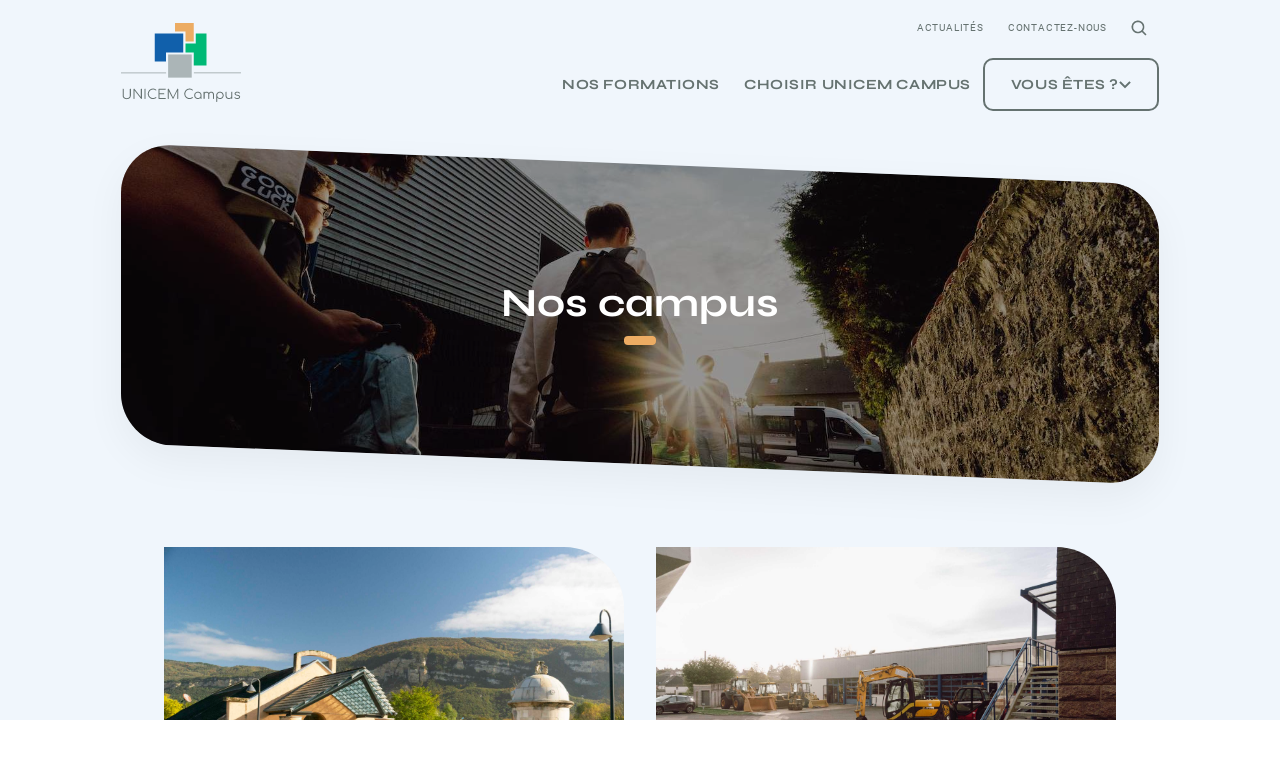

--- FILE ---
content_type: text/html; charset=UTF-8
request_url: https://www.unicemcampus.fr/choisir-unicem-campus/nos-campus/
body_size: 99665
content:
<!DOCTYPE html>
<html lang="fr-FR">

<head>
	<meta charset="UTF-8">
	<meta name="viewport" content="width=device-width, initial-scale=1.0">
	<link rel="profile" href="https://gmpg.org/xfn/11">
	<meta name='robots' content='index, follow, max-image-preview:large, max-snippet:-1, max-video-preview:-1' />

	<!-- This site is optimized with the Yoast SEO plugin v26.6 - https://yoast.com/wordpress/plugins/seo/ -->
	<title>Nos campus - UNICEM Campus</title>
<link data-rocket-prefetch href="https://www.googletagmanager.com" rel="dns-prefetch"><link rel="preload" data-rocket-preload as="image" href="https://www.unicemcampus.fr/wp-content/uploads/2022/12/Page-Intermediaire-Nos-campus-1.jpg" fetchpriority="high">
	<meta name="description" content="UNICEM Campus dispose de 3 établissements régionaux : Campus AURA, Bretagne et Occitanie qui forment 1000 apprentis par an." />
	<link rel="canonical" href="https://www.unicemcampus.fr/choisir-unicem-campus/nos-campus/" />
	<meta property="og:locale" content="fr_FR" />
	<meta property="og:type" content="article" />
	<meta property="og:title" content="Nos campus - UNICEM Campus" />
	<meta property="og:description" content="UNICEM Campus dispose de 3 établissements régionaux : Campus AURA, Bretagne et Occitanie qui forment 1000 apprentis par an." />
	<meta property="og:url" content="https://www.unicemcampus.fr/choisir-unicem-campus/nos-campus/" />
	<meta property="og:site_name" content="UNICEM Campus" />
	<meta property="article:modified_time" content="2025-02-06T13:22:14+00:00" />
	<meta name="twitter:card" content="summary_large_image" />
	<script type="application/ld+json" class="yoast-schema-graph">{"@context":"https://schema.org","@graph":[{"@type":"WebPage","@id":"https://www.unicemcampus.fr/choisir-unicem-campus/nos-campus/","url":"https://www.unicemcampus.fr/choisir-unicem-campus/nos-campus/","name":"Nos campus - UNICEM Campus","isPartOf":{"@id":"https://www.unicemcampus.fr/#website"},"datePublished":"2022-09-01T15:19:02+00:00","dateModified":"2025-02-06T13:22:14+00:00","description":"UNICEM Campus dispose de 3 établissements régionaux : Campus AURA, Bretagne et Occitanie qui forment 1000 apprentis par an.","breadcrumb":{"@id":"https://www.unicemcampus.fr/choisir-unicem-campus/nos-campus/#breadcrumb"},"inLanguage":"fr-FR","potentialAction":[{"@type":"ReadAction","target":["https://www.unicemcampus.fr/choisir-unicem-campus/nos-campus/"]}]},{"@type":"BreadcrumbList","@id":"https://www.unicemcampus.fr/choisir-unicem-campus/nos-campus/#breadcrumb","itemListElement":[{"@type":"ListItem","position":1,"name":"Accueil","item":"https://www.unicemcampus.fr/"},{"@type":"ListItem","position":2,"name":"Choisir unicem campus","item":"https://www.unicemcampus.fr/choisir-unicem-campus/"},{"@type":"ListItem","position":3,"name":"Nos campus"}]},{"@type":"WebSite","@id":"https://www.unicemcampus.fr/#website","url":"https://www.unicemcampus.fr/","name":"UNICEM Campus","description":"L&#039;apprentissage by Unicem","publisher":{"@id":"https://www.unicemcampus.fr/#organization"},"potentialAction":[{"@type":"SearchAction","target":{"@type":"EntryPoint","urlTemplate":"https://www.unicemcampus.fr/?s={search_term_string}"},"query-input":{"@type":"PropertyValueSpecification","valueRequired":true,"valueName":"search_term_string"}}],"inLanguage":"fr-FR"},{"@type":"Organization","@id":"https://www.unicemcampus.fr/#organization","name":"UNICEM Campus","url":"https://www.unicemcampus.fr/","logo":{"@type":"ImageObject","inLanguage":"fr-FR","@id":"https://www.unicemcampus.fr/#/schema/logo/image/","url":"https://www.unicemcampus.fr/wp-content/uploads/2022/07/logo.svg","contentUrl":"https://www.unicemcampus.fr/wp-content/uploads/2022/07/logo.svg","width":120,"height":88,"caption":"UNICEM Campus"},"image":{"@id":"https://www.unicemcampus.fr/#/schema/logo/image/"},"sameAs":["https://www.instagram.com/unicem_campus/"]}]}</script>
	<!-- / Yoast SEO plugin. -->



<link rel="alternate" title="oEmbed (JSON)" type="application/json+oembed" href="https://www.unicemcampus.fr/wp-json/oembed/1.0/embed?url=https%3A%2F%2Fwww.unicemcampus.fr%2Fchoisir-unicem-campus%2Fnos-campus%2F" />
<link rel="alternate" title="oEmbed (XML)" type="text/xml+oembed" href="https://www.unicemcampus.fr/wp-json/oembed/1.0/embed?url=https%3A%2F%2Fwww.unicemcampus.fr%2Fchoisir-unicem-campus%2Fnos-campus%2F&#038;format=xml" />
<style id='wp-img-auto-sizes-contain-inline-css' type='text/css'>
img:is([sizes=auto i],[sizes^="auto," i]){contain-intrinsic-size:3000px 1500px}
/*# sourceURL=wp-img-auto-sizes-contain-inline-css */
</style>
<link rel='stylesheet' id='formidable-css' href='https://www.unicemcampus.fr/wp-content/plugins/formidable/css/formidableforms.css?ver=12191028' type='text/css' media='all' />
<style id='wp-emoji-styles-inline-css' type='text/css'>

	img.wp-smiley, img.emoji {
		display: inline !important;
		border: none !important;
		box-shadow: none !important;
		height: 1em !important;
		width: 1em !important;
		margin: 0 0.07em !important;
		vertical-align: -0.1em !important;
		background: none !important;
		padding: 0 !important;
	}
/*# sourceURL=wp-emoji-styles-inline-css */
</style>
<link rel='stylesheet' id='main-css-css' href='https://www.unicemcampus.fr/wp-content/themes/hh-theme/assets/dist/main.min.css?ver=1.0' type='text/css' media='screen' />
<link rel='stylesheet' id='print-css-css' href='https://www.unicemcampus.fr/wp-content/themes/hh-theme/assets/dist/print.min.css?ver=1.0' type='text/css' media='print' />
<link rel='stylesheet' id='custom-css-css' href='https://www.unicemcampus.fr/wp-content/themes/hh-theme/assets/dist/custom.min.css?ver=1.0' type='text/css' media='all' />
<script type="text/javascript" src="https://www.unicemcampus.fr/wp-includes/js/jquery/jquery.min.js?ver=3.7.1" id="jquery-core-js"></script>
<script type="text/javascript" src="https://www.unicemcampus.fr/wp-includes/js/jquery/jquery-migrate.min.js?ver=3.4.1" id="jquery-migrate-js"></script>
<script type="text/javascript" src="https://www.unicemcampus.fr/wp-content/themes/hh-theme/assets/dist/main.prod.js?ver=6.9" id="main-js-js"></script>
<link rel="https://api.w.org/" href="https://www.unicemcampus.fr/wp-json/" /><link rel="alternate" title="JSON" type="application/json" href="https://www.unicemcampus.fr/wp-json/wp/v2/pages/1023" /><link rel="EditURI" type="application/rsd+xml" title="RSD" href="https://www.unicemcampus.fr/xmlrpc.php?rsd" />
<meta name="generator" content="WordPress 6.9" />
<link rel='shortlink' href='https://www.unicemcampus.fr/?p=1023' />
<script>document.documentElement.className += " js";</script>
			<!-- Google Tag Manager -->
			<script>(function(w,d,s,l,i){w[l]=w[l]||[];w[l].push({'gtm.start':
			new Date().getTime(),event:'gtm.js'});var f=d.getElementsByTagName(s)[0],
			j=d.createElement(s),dl=l!='dataLayer'?'&l='+l:'';j.async=true;j.src=
			'https://www.googletagmanager.com/gtm.js?id='+i+dl;f.parentNode.insertBefore(j,f);
			})(window,document,'script','dataLayer', 'GTM-K6X6QQZ5');</script>
			<!-- End Google Tag Manager -->
			<link rel="icon" href="https://www.unicemcampus.fr/wp-content/uploads/2022/07/logo-white.svg" sizes="32x32" />
<link rel="icon" href="https://www.unicemcampus.fr/wp-content/uploads/2022/07/logo-white.svg" sizes="192x192" />
<link rel="apple-touch-icon" href="https://www.unicemcampus.fr/wp-content/uploads/2022/07/logo-white.svg" />
<meta name="msapplication-TileImage" content="https://www.unicemcampus.fr/wp-content/uploads/2022/07/logo-white.svg" />
		<style type="text/css" id="wp-custom-css">
			.test{}

#edito .wrapper .plyr{
	max-width: 100%;
	min-height: auto;
	@media screen and (min-width: 1024px){
		max-width: 50%;
		width: 560px;
		min-width: 560px;
		min-height: 315px;
	}
}		</style>
		<style id='global-styles-inline-css' type='text/css'>
:root{--wp--preset--aspect-ratio--square: 1;--wp--preset--aspect-ratio--4-3: 4/3;--wp--preset--aspect-ratio--3-4: 3/4;--wp--preset--aspect-ratio--3-2: 3/2;--wp--preset--aspect-ratio--2-3: 2/3;--wp--preset--aspect-ratio--16-9: 16/9;--wp--preset--aspect-ratio--9-16: 9/16;--wp--preset--color--black: #000000;--wp--preset--color--cyan-bluish-gray: #abb8c3;--wp--preset--color--white: #ffffff;--wp--preset--color--pale-pink: #f78da7;--wp--preset--color--vivid-red: #cf2e2e;--wp--preset--color--luminous-vivid-orange: #ff6900;--wp--preset--color--luminous-vivid-amber: #fcb900;--wp--preset--color--light-green-cyan: #7bdcb5;--wp--preset--color--vivid-green-cyan: #00d084;--wp--preset--color--pale-cyan-blue: #8ed1fc;--wp--preset--color--vivid-cyan-blue: #0693e3;--wp--preset--color--vivid-purple: #9b51e0;--wp--preset--gradient--vivid-cyan-blue-to-vivid-purple: linear-gradient(135deg,rgb(6,147,227) 0%,rgb(155,81,224) 100%);--wp--preset--gradient--light-green-cyan-to-vivid-green-cyan: linear-gradient(135deg,rgb(122,220,180) 0%,rgb(0,208,130) 100%);--wp--preset--gradient--luminous-vivid-amber-to-luminous-vivid-orange: linear-gradient(135deg,rgb(252,185,0) 0%,rgb(255,105,0) 100%);--wp--preset--gradient--luminous-vivid-orange-to-vivid-red: linear-gradient(135deg,rgb(255,105,0) 0%,rgb(207,46,46) 100%);--wp--preset--gradient--very-light-gray-to-cyan-bluish-gray: linear-gradient(135deg,rgb(238,238,238) 0%,rgb(169,184,195) 100%);--wp--preset--gradient--cool-to-warm-spectrum: linear-gradient(135deg,rgb(74,234,220) 0%,rgb(151,120,209) 20%,rgb(207,42,186) 40%,rgb(238,44,130) 60%,rgb(251,105,98) 80%,rgb(254,248,76) 100%);--wp--preset--gradient--blush-light-purple: linear-gradient(135deg,rgb(255,206,236) 0%,rgb(152,150,240) 100%);--wp--preset--gradient--blush-bordeaux: linear-gradient(135deg,rgb(254,205,165) 0%,rgb(254,45,45) 50%,rgb(107,0,62) 100%);--wp--preset--gradient--luminous-dusk: linear-gradient(135deg,rgb(255,203,112) 0%,rgb(199,81,192) 50%,rgb(65,88,208) 100%);--wp--preset--gradient--pale-ocean: linear-gradient(135deg,rgb(255,245,203) 0%,rgb(182,227,212) 50%,rgb(51,167,181) 100%);--wp--preset--gradient--electric-grass: linear-gradient(135deg,rgb(202,248,128) 0%,rgb(113,206,126) 100%);--wp--preset--gradient--midnight: linear-gradient(135deg,rgb(2,3,129) 0%,rgb(40,116,252) 100%);--wp--preset--font-size--small: 13px;--wp--preset--font-size--medium: 20px;--wp--preset--font-size--large: 36px;--wp--preset--font-size--x-large: 42px;--wp--preset--spacing--20: 0.44rem;--wp--preset--spacing--30: 0.67rem;--wp--preset--spacing--40: 1rem;--wp--preset--spacing--50: 1.5rem;--wp--preset--spacing--60: 2.25rem;--wp--preset--spacing--70: 3.38rem;--wp--preset--spacing--80: 5.06rem;--wp--preset--shadow--natural: 6px 6px 9px rgba(0, 0, 0, 0.2);--wp--preset--shadow--deep: 12px 12px 50px rgba(0, 0, 0, 0.4);--wp--preset--shadow--sharp: 6px 6px 0px rgba(0, 0, 0, 0.2);--wp--preset--shadow--outlined: 6px 6px 0px -3px rgb(255, 255, 255), 6px 6px rgb(0, 0, 0);--wp--preset--shadow--crisp: 6px 6px 0px rgb(0, 0, 0);}:where(.is-layout-flex){gap: 0.5em;}:where(.is-layout-grid){gap: 0.5em;}body .is-layout-flex{display: flex;}.is-layout-flex{flex-wrap: wrap;align-items: center;}.is-layout-flex > :is(*, div){margin: 0;}body .is-layout-grid{display: grid;}.is-layout-grid > :is(*, div){margin: 0;}:where(.wp-block-columns.is-layout-flex){gap: 2em;}:where(.wp-block-columns.is-layout-grid){gap: 2em;}:where(.wp-block-post-template.is-layout-flex){gap: 1.25em;}:where(.wp-block-post-template.is-layout-grid){gap: 1.25em;}.has-black-color{color: var(--wp--preset--color--black) !important;}.has-cyan-bluish-gray-color{color: var(--wp--preset--color--cyan-bluish-gray) !important;}.has-white-color{color: var(--wp--preset--color--white) !important;}.has-pale-pink-color{color: var(--wp--preset--color--pale-pink) !important;}.has-vivid-red-color{color: var(--wp--preset--color--vivid-red) !important;}.has-luminous-vivid-orange-color{color: var(--wp--preset--color--luminous-vivid-orange) !important;}.has-luminous-vivid-amber-color{color: var(--wp--preset--color--luminous-vivid-amber) !important;}.has-light-green-cyan-color{color: var(--wp--preset--color--light-green-cyan) !important;}.has-vivid-green-cyan-color{color: var(--wp--preset--color--vivid-green-cyan) !important;}.has-pale-cyan-blue-color{color: var(--wp--preset--color--pale-cyan-blue) !important;}.has-vivid-cyan-blue-color{color: var(--wp--preset--color--vivid-cyan-blue) !important;}.has-vivid-purple-color{color: var(--wp--preset--color--vivid-purple) !important;}.has-black-background-color{background-color: var(--wp--preset--color--black) !important;}.has-cyan-bluish-gray-background-color{background-color: var(--wp--preset--color--cyan-bluish-gray) !important;}.has-white-background-color{background-color: var(--wp--preset--color--white) !important;}.has-pale-pink-background-color{background-color: var(--wp--preset--color--pale-pink) !important;}.has-vivid-red-background-color{background-color: var(--wp--preset--color--vivid-red) !important;}.has-luminous-vivid-orange-background-color{background-color: var(--wp--preset--color--luminous-vivid-orange) !important;}.has-luminous-vivid-amber-background-color{background-color: var(--wp--preset--color--luminous-vivid-amber) !important;}.has-light-green-cyan-background-color{background-color: var(--wp--preset--color--light-green-cyan) !important;}.has-vivid-green-cyan-background-color{background-color: var(--wp--preset--color--vivid-green-cyan) !important;}.has-pale-cyan-blue-background-color{background-color: var(--wp--preset--color--pale-cyan-blue) !important;}.has-vivid-cyan-blue-background-color{background-color: var(--wp--preset--color--vivid-cyan-blue) !important;}.has-vivid-purple-background-color{background-color: var(--wp--preset--color--vivid-purple) !important;}.has-black-border-color{border-color: var(--wp--preset--color--black) !important;}.has-cyan-bluish-gray-border-color{border-color: var(--wp--preset--color--cyan-bluish-gray) !important;}.has-white-border-color{border-color: var(--wp--preset--color--white) !important;}.has-pale-pink-border-color{border-color: var(--wp--preset--color--pale-pink) !important;}.has-vivid-red-border-color{border-color: var(--wp--preset--color--vivid-red) !important;}.has-luminous-vivid-orange-border-color{border-color: var(--wp--preset--color--luminous-vivid-orange) !important;}.has-luminous-vivid-amber-border-color{border-color: var(--wp--preset--color--luminous-vivid-amber) !important;}.has-light-green-cyan-border-color{border-color: var(--wp--preset--color--light-green-cyan) !important;}.has-vivid-green-cyan-border-color{border-color: var(--wp--preset--color--vivid-green-cyan) !important;}.has-pale-cyan-blue-border-color{border-color: var(--wp--preset--color--pale-cyan-blue) !important;}.has-vivid-cyan-blue-border-color{border-color: var(--wp--preset--color--vivid-cyan-blue) !important;}.has-vivid-purple-border-color{border-color: var(--wp--preset--color--vivid-purple) !important;}.has-vivid-cyan-blue-to-vivid-purple-gradient-background{background: var(--wp--preset--gradient--vivid-cyan-blue-to-vivid-purple) !important;}.has-light-green-cyan-to-vivid-green-cyan-gradient-background{background: var(--wp--preset--gradient--light-green-cyan-to-vivid-green-cyan) !important;}.has-luminous-vivid-amber-to-luminous-vivid-orange-gradient-background{background: var(--wp--preset--gradient--luminous-vivid-amber-to-luminous-vivid-orange) !important;}.has-luminous-vivid-orange-to-vivid-red-gradient-background{background: var(--wp--preset--gradient--luminous-vivid-orange-to-vivid-red) !important;}.has-very-light-gray-to-cyan-bluish-gray-gradient-background{background: var(--wp--preset--gradient--very-light-gray-to-cyan-bluish-gray) !important;}.has-cool-to-warm-spectrum-gradient-background{background: var(--wp--preset--gradient--cool-to-warm-spectrum) !important;}.has-blush-light-purple-gradient-background{background: var(--wp--preset--gradient--blush-light-purple) !important;}.has-blush-bordeaux-gradient-background{background: var(--wp--preset--gradient--blush-bordeaux) !important;}.has-luminous-dusk-gradient-background{background: var(--wp--preset--gradient--luminous-dusk) !important;}.has-pale-ocean-gradient-background{background: var(--wp--preset--gradient--pale-ocean) !important;}.has-electric-grass-gradient-background{background: var(--wp--preset--gradient--electric-grass) !important;}.has-midnight-gradient-background{background: var(--wp--preset--gradient--midnight) !important;}.has-small-font-size{font-size: var(--wp--preset--font-size--small) !important;}.has-medium-font-size{font-size: var(--wp--preset--font-size--medium) !important;}.has-large-font-size{font-size: var(--wp--preset--font-size--large) !important;}.has-x-large-font-size{font-size: var(--wp--preset--font-size--x-large) !important;}
/*# sourceURL=global-styles-inline-css */
</style>
<meta name="generator" content="WP Rocket 3.20.2" data-wpr-features="wpr_preconnect_external_domains wpr_oci wpr_preload_links wpr_desktop" /></head>

<body class="wp-singular page-template page-template-intermediate page-template-intermediate-php page page-id-1023 page-child parent-pageid-18 wp-custom-logo wp-theme-hh-theme antialiased leading-none relative">
				<!-- Google Tag Manager (noscript) -->
			<noscript>
				<iframe src="https://www.googletagmanager.com/ns.html?id=GTM-K6X6QQZ5" height="0" width="0" style="display:none;visibility:hidden"></iframe>
			</noscript>
			<!-- End Google Tag Manager (noscript) -->
			
	<!-- Header -->
	<header  class="relative bg-secondary pt-[12px] pb-2 lg:pt-0">
		<div  class="container">
			<div  class="flex">
				<div class="z-[52] flex items-center justify-start w-full lg:pt-5 lg:mr-auto lg:w-2/12 desktop:w-4/12">
					<a class="hidden white-logo" href="https://www.unicemcampus.fr">
						<img class="w-[81px] h-[59px] lg:w-[120px] lg:h-[88px] z-50" src="https://www.unicemcampus.fr/wp-content/uploads/2022/07/logo-white.svg">
					</a>
					<a class="logo" href="https://www.unicemcampus.fr">
						<img class="w-[81px] h-[59px] lg:w-[120px] lg:h-[88px] z-50" src="https://www.unicemcampus.fr/wp-content/uploads/2022/07/logo.svg">
					</a>
					<div class="flex gap-6 ml-auto">
						<img class="w-4 cursor-pointer lg:hidden search-grey" src="https://www.unicemcampus.fr/wp-content/themes/hh-theme/assets/svg/search.svg">
						<svg class="w-6 burger-menu lg:hidden" height="36" viewBox="0 0 36 36" fill="none" xmlns="http://www.w3.org/2000/svg">
							<path d="M6 9H30V12H6V9ZM12 16.5H30V19.5H12V16.5ZM19.5 24H30V27H19.5V24Z" fill="#657270"/>
						</svg>
					</div>
				</div>
				<div class="flex-col hidden lg:flex menu-wrapper">
											<ul class="top-bar hidden bg-transparent right-0 relative z-[53] pt-5 lg:flex flex-wrap uppercase mb-5 font-roboto-400 items-center text-grey text-[10px] leading-[12px] tracking-[0.08em] justify-end">
															<li data-id="11" class="px-3 ">
																			<a href="https://www.unicemcampus.fr/actualites/" target="">Actualités</a>
																	</li>
															<li data-id="14" class="px-3 ">
																			<a href="https://www.unicemcampus.fr/contactez-nous/" target="">Contactez-nous</a>
																	</li>
															<li data-id="15" class="px-3 btn-search">
																			<form class="flex items-center justify-center">
											<img class="w-4 cursor-pointer search-grey" src="https://www.unicemcampus.fr/wp-content/themes/hh-theme/assets/svg/search.svg">
											<img class="w-4 cursor-pointer search-white" src="https://www.unicemcampus.fr/wp-content/themes/hh-theme/assets/svg/search-white.svg">
										</form>
																	</li>
													</ul>
											<nav class="z-[52] hidden main lg:block">
							<ul class="flex flex-wrap items-center justify-end bg-transparent desktop-xl:gap-10">
																				<li data-type="training" class="px-3 py-5  ">
													<a href="https://www.unicemcampus.fr/formations-unicem-campus/" target="">Nos formations</a>
													<div class="overflow-hidden fixed sub-overlay transform -translate-y-full z-[-1] mx-auto w-full bg-white opacity-0 invisible top-0 pt-[var(--headerHeight)] left-0 transition-all duration-300 sub-menu">
														<div class="mx-auto w-[var(--megaMenu)]">
															<div class="grid items-center h-full grid-cols-4 gap-16 py-12 ">
																																	<div class="relative w-full mx-auto">
   																		<a class="!absolute top-0 left-0 z-50 w-full h-full" href="https://www.unicemcampus.fr/formations-unicem-campus/?pole%5B%5D=pierre"></a>
																		<div class="h-[143px] rounded-tr-[60px] w-full">
																			<img height="143px" class="object-cover w-full h-full rounded-tr-[60px]" src="https://www.unicemcampus.fr/wp-content/uploads/2022/12/Pole-pierre.jpg">
																		</div>
																		<div class="btn-primary-orange !pointer-events-none !absolute !bottom-[15px] !-right-[10px] !w-[62px] !h-[62px] !flex !items-center !justify-center !z-[11] !rounded-[20px] !rounded-tr-none">
																			<img class="w-3 h-3 transform -rotate-45" src="https://www.unicemcampus.fr/wp-content/themes/hh-theme/assets/svg/arrow-next-white.svg">
																		</div>
																		<h3 class="font-syne-700 block pt-[14px] text-title tracking-[0.04em] text-[14px] leading-[17px]">Pierre</h3>
																	</div>
																																	<div class="relative w-full mx-auto">
   																		<a class="!absolute top-0 left-0 z-50 w-full h-full" href="https://www.unicemcampus.fr/formations-unicem-campus/?pole%5B%5D=maintenance"></a>
																		<div class="h-[143px] rounded-tr-[60px] w-full">
																			<img height="143px" class="object-cover w-full h-full rounded-tr-[60px]" src="https://www.unicemcampus.fr/wp-content/uploads/2022/12/Pole-Maintenance-scaled.jpg">
																		</div>
																		<div class="btn-primary-orange !pointer-events-none !absolute !bottom-[15px] !-right-[10px] !w-[62px] !h-[62px] !flex !items-center !justify-center !z-[11] !rounded-[20px] !rounded-tr-none">
																			<img class="w-3 h-3 transform -rotate-45" src="https://www.unicemcampus.fr/wp-content/themes/hh-theme/assets/svg/arrow-next-white.svg">
																		</div>
																		<h3 class="font-syne-700 block pt-[14px] text-title tracking-[0.04em] text-[14px] leading-[17px]">Maintenance</h3>
																	</div>
																																	<div class="relative w-full mx-auto">
   																		<a class="!absolute top-0 left-0 z-50 w-full h-full" href="https://www.unicemcampus.fr/formations-unicem-campus/?pole%5B%5D=geometre-topographe"></a>
																		<div class="h-[143px] rounded-tr-[60px] w-full">
																			<img height="143px" class="object-cover w-full h-full rounded-tr-[60px]" src="https://www.unicemcampus.fr/wp-content/uploads/2022/12/Pole-Geometre-Topographe-scaled.jpg">
																		</div>
																		<div class="btn-primary-orange !pointer-events-none !absolute !bottom-[15px] !-right-[10px] !w-[62px] !h-[62px] !flex !items-center !justify-center !z-[11] !rounded-[20px] !rounded-tr-none">
																			<img class="w-3 h-3 transform -rotate-45" src="https://www.unicemcampus.fr/wp-content/themes/hh-theme/assets/svg/arrow-next-white.svg">
																		</div>
																		<h3 class="font-syne-700 block pt-[14px] text-title tracking-[0.04em] text-[14px] leading-[17px]">Géomètre-Topographe</h3>
																	</div>
																																	<div class="relative w-full mx-auto">
   																		<a class="!absolute top-0 left-0 z-50 w-full h-full" href="https://www.unicemcampus.fr/formations-unicem-campus/?pole%5B%5D=geosciences"></a>
																		<div class="h-[143px] rounded-tr-[60px] w-full">
																			<img height="143px" class="object-cover w-full h-full rounded-tr-[60px]" src="https://www.unicemcampus.fr/wp-content/uploads/2022/12/Pole-Geosciences-scaled.jpg">
																		</div>
																		<div class="btn-primary-orange !pointer-events-none !absolute !bottom-[15px] !-right-[10px] !w-[62px] !h-[62px] !flex !items-center !justify-center !z-[11] !rounded-[20px] !rounded-tr-none">
																			<img class="w-3 h-3 transform -rotate-45" src="https://www.unicemcampus.fr/wp-content/themes/hh-theme/assets/svg/arrow-next-white.svg">
																		</div>
																		<h3 class="font-syne-700 block pt-[14px] text-title tracking-[0.04em] text-[14px] leading-[17px]">Géosciences</h3>
																	</div>
																																	<div class="relative w-full mx-auto">
   																		<a class="!absolute top-0 left-0 z-50 w-full h-full" href="https://www.unicemcampus.fr/formations-unicem-campus/?pole%5B%5D=mci"></a>
																		<div class="h-[143px] rounded-tr-[60px] w-full">
																			<img height="143px" class="object-cover w-full h-full rounded-tr-[60px]" src="https://www.unicemcampus.fr/wp-content/uploads/2022/12/Pole-MCI-scaled.jpg">
																		</div>
																		<div class="btn-primary-orange !pointer-events-none !absolute !bottom-[15px] !-right-[10px] !w-[62px] !h-[62px] !flex !items-center !justify-center !z-[11] !rounded-[20px] !rounded-tr-none">
																			<img class="w-3 h-3 transform -rotate-45" src="https://www.unicemcampus.fr/wp-content/themes/hh-theme/assets/svg/arrow-next-white.svg">
																		</div>
																		<h3 class="font-syne-700 block pt-[14px] text-title tracking-[0.04em] text-[14px] leading-[17px]">Matériaux pour la Construction et l'Industrie</h3>
																	</div>
																																	<div class="relative w-full mx-auto">
   																		<a class="!absolute top-0 left-0 z-50 w-full h-full" href="https://www.unicemcampus.fr/formations-unicem-campus/?pole%5B%5D=conduite-dengins"></a>
																		<div class="h-[143px] rounded-tr-[60px] w-full">
																			<img height="143px" class="object-cover w-full h-full rounded-tr-[60px]" src="https://www.unicemcampus.fr/wp-content/uploads/2022/12/Pole-Conduite-scaled.jpg">
																		</div>
																		<div class="btn-primary-orange !pointer-events-none !absolute !bottom-[15px] !-right-[10px] !w-[62px] !h-[62px] !flex !items-center !justify-center !z-[11] !rounded-[20px] !rounded-tr-none">
																			<img class="w-3 h-3 transform -rotate-45" src="https://www.unicemcampus.fr/wp-content/themes/hh-theme/assets/svg/arrow-next-white.svg">
																		</div>
																		<h3 class="font-syne-700 block pt-[14px] text-title tracking-[0.04em] text-[14px] leading-[17px]">Conduite d'engins</h3>
																	</div>
																															</div>
																															<div class="flex items-center justify-center gap-5 pb-12">
																																			<a class="btn-outline" target="" href="https://www.unicemcampus.fr/nos-formations/poles-de-formation/">Voir tous nos pôles</a>
																																			<a class="btn-primary-blue" target="" href="https://www.unicemcampus.fr/formations-unicem-campus/">Voir toutes les formations</a>
																																	</div>
																															
														</div>
													</div>
												</li>
																								<li data-type="campus" class="px-3 py-5 ">
													<a href="https://www.unicemcampus.fr/choisir-unicem-campus/" target="">Choisir unicem campus</a>
													<div class="overflow-hidden fixed sub-overlay transform -translate-y-full z-[-1] mx-auto w-full bg-white opacity-0 invisible top-0 pt-[var(--headerHeight)] left-0 transition-all duration-300 sub-menu">
														<div class="bg-secondary absolute left-0 top-[var(--headerHeight)] w-4/12 h-full rounded-tr-[50px]"></div>
														<div class="mx-auto relative gap-10 z-10 flex w-[var(--megaMenu)]">
																															<div class="bg-secondary relative w-4/12 py-12 rounded-tr-[50px]">
																																			<img class="!absolute z-0 object-contain object-center transform -translate-x-1/2 -translate-y-1/2 top-1/2 left-1/2 w-[232px]" src="https://www.unicemcampus.fr/wp-content/uploads/2022/09/map.png" alt="map">
																																																				<p class="relative font-syne-700 block text-title tracking-[0.04em] text-[14px] leading-[17px] mb-[50px]">Nos campus</p>
																																		<div class="relative flex flex-col items-start justify-center gap-3">
																																					<a class="btn-outline" target="" href="/campus/unicem-campus-bretagne/">Bretagne</a>
																																					<a class="btn-outline" target="" href="/campus/unicem-campus-aura/">AURA</a>
																																					<a class="btn-outline" target="" href="/campus/unicem-campus-occitanie/">Occitanie</a>
																																			</div>
																</div>
																	
															<div class="w-8/12 ml-auto">
																<div class="grid items-center h-full grid-cols-3 gap-16 py-12 ">
																																			<div class="relative w-full mx-auto">
																			<a class="!absolute top-0 left-0 z-50 w-full h-full" href="https://www.unicemcampus.fr/choisir-unicem-campus/centre-de-formation/"></a>
																			<div class="h-[143px] rounded-tr-[60px] w-full">
																				<img height="143px" class="object-cover w-full h-full rounded-tr-[60px]" src="https://www.unicemcampus.fr/wp-content/uploads/2022/12/Page-Centre-de-formation-scaled.jpg">
																			</div>
																			<div class="btn-primary-blue !absolute !pointer-events-none !bottom-[15px] !-right-[10px] !w-[62px] !h-[62px] !flex !items-center !justify-center !z-[11] !rounded-[20px] !rounded-tr-none">
																				<img class="w-3 h-3 transform -rotate-45" src="https://www.unicemcampus.fr/wp-content/themes/hh-theme/assets/svg/arrow-next-white.svg">
																			</div>
																			<h3 class="unicem-sub-menu font-syne-700 block pt-[14px] text-title tracking-[0.04em] text-[14px] leading-[17px]">Le centre de formation</h3>
																		</div>
																																			<div class="relative w-full mx-auto">
																			<a class="!absolute top-0 left-0 z-50 w-full h-full" href="https://www.unicemcampus.fr/choisir-unicem-campus/lapprentissage-voie-dexcellence/"></a>
																			<div class="h-[143px] rounded-tr-[60px] w-full">
																				<img height="143px" class="object-cover w-full h-full rounded-tr-[60px]" src="https://www.unicemcampus.fr/wp-content/uploads/2022/12/Header-page-alternance-scaled.jpg">
																			</div>
																			<div class="btn-primary-blue !absolute !pointer-events-none !bottom-[15px] !-right-[10px] !w-[62px] !h-[62px] !flex !items-center !justify-center !z-[11] !rounded-[20px] !rounded-tr-none">
																				<img class="w-3 h-3 transform -rotate-45" src="https://www.unicemcampus.fr/wp-content/themes/hh-theme/assets/svg/arrow-next-white.svg">
																			</div>
																			<h3 class="unicem-sub-menu font-syne-700 block pt-[14px] text-title tracking-[0.04em] text-[14px] leading-[17px]">L&rsquo;apprentissage, voie d&rsquo;excellence</h3>
																		</div>
																																			<div class="relative w-full mx-auto">
																			<a class="!absolute top-0 left-0 z-50 w-full h-full" href="https://www.unicemcampus.fr/choisir-unicem-campus/nos-chiffres-cles-2025/"></a>
																			<div class="h-[143px] rounded-tr-[60px] w-full">
																				<img height="143px" class="object-cover w-full h-full rounded-tr-[60px]" src="https://www.unicemcampus.fr/wp-content/uploads/2022/12/Page-en-quelques-chiffres-e1676309950432.jpg">
																			</div>
																			<div class="btn-primary-blue !absolute !pointer-events-none !bottom-[15px] !-right-[10px] !w-[62px] !h-[62px] !flex !items-center !justify-center !z-[11] !rounded-[20px] !rounded-tr-none">
																				<img class="w-3 h-3 transform -rotate-45" src="https://www.unicemcampus.fr/wp-content/themes/hh-theme/assets/svg/arrow-next-white.svg">
																			</div>
																			<h3 class="unicem-sub-menu font-syne-700 block pt-[14px] text-title tracking-[0.04em] text-[14px] leading-[17px]">Nos chiffres clés 2025</h3>
																		</div>
																																			<div class="relative w-full mx-auto">
																			<a class="!absolute top-0 left-0 z-50 w-full h-full" href="https://www.unicemcampus.fr/mobilite-internationale/"></a>
																			<div class="h-[143px] rounded-tr-[60px] w-full">
																				<img height="143px" class="object-cover w-full h-full rounded-tr-[60px]" src="https://www.unicemcampus.fr/wp-content/uploads/2025/03/iStock-656964808.jpg">
																			</div>
																			<div class="btn-primary-blue !absolute !pointer-events-none !bottom-[15px] !-right-[10px] !w-[62px] !h-[62px] !flex !items-center !justify-center !z-[11] !rounded-[20px] !rounded-tr-none">
																				<img class="w-3 h-3 transform -rotate-45" src="https://www.unicemcampus.fr/wp-content/themes/hh-theme/assets/svg/arrow-next-white.svg">
																			</div>
																			<h3 class="unicem-sub-menu font-syne-700 block pt-[14px] text-title tracking-[0.04em] text-[14px] leading-[17px]">Mobilité internationale</h3>
																		</div>
																																	</div>
															</div>														
														</div>
													</div>
												</li>
																								<li data-type="who" class="px-3 py-5 ">
													<a class="!absolute top-0 left-0 w-full h-full" href="#" target=""></a>
													<a href="" class="who">Vous êtes ?</a>
													<img class="hidden blue" src="https://www.unicemcampus.fr/wp-content/themes/hh-theme/assets/svg/carret-blue.svg">
													<img class="grey" src="https://www.unicemcampus.fr/wp-content/themes/hh-theme/assets/svg/carret-grey.svg">
													<img class="white" src="https://www.unicemcampus.fr/wp-content/themes/hh-theme/assets/svg/carret-white.svg">
													<div class="overflow-hidden fixed sub-overlay transform -translate-y-full z-[-1] mx-auto w-full bg-white opacity-0 invisible top-0 pt-[var(--headerHeight)] left-0 transition-all duration-300 sub-menu">
														<div class="mx-auto justify-center relative py-10 z-10 flex w-[var(--megaMenu)]">
																															<div class="single-target w-full bg-white group relative rounded-t-[200px] even:mt-12">
																																			<a class="!absolute top-0 left-0 z-20 w-full h-full" href="https://www.unicemcampus.fr/vous-etes/etudiant/" target=""></a>
																																			<div class="overflow-hidden m-2 lg:mt-3 origin-top rounded-full lg:mx-auto transform scale-90 lg:min-w-[100%]">
																			<img class="object-cover lg:min-h-[320px] lg:max-h-[320px] object-center w-full h-full mx-auto transition-transform duration-700 transform rounded-full group-hover:scale-125 " src="https://www.unicemcampus.fr/wp-content/uploads/2022/12/Page-cible-etudiant-scaled.jpg" alt="Page cible etudiant scaled">
																		</div>
																																			<p class="uppercase text-center mt-4 block text-title font-syne-400 leading-[14px] text-[12px] tracking-[0.04em]">Vous êtes ?</p>
																																			<p class="uppercase text-center mt-2 block text-title text-[14px] font-syne-700 leading-[14px] tracking-[0.04em]">étudiant</p>
																																			<div class="hidden lg:block mx-auto mt-5 transition-all duration-300 group-hover:w-[42px] text-center w-[32px] h-[12px] rounded-[10px]" style="background-color:#1160ab"></div>
																													
																</div>
																															<div class="single-target w-full bg-white group relative rounded-t-[200px] even:mt-12">
																																			<a class="!absolute top-0 left-0 z-20 w-full h-full" href="https://www.unicemcampus.fr/vous-etes/parent/" target=""></a>
																																			<div class="overflow-hidden m-2 lg:mt-3 origin-top rounded-full lg:mx-auto transform scale-90 lg:min-w-[100%]">
																			<img class="object-cover lg:min-h-[320px] lg:max-h-[320px] object-center w-full h-full mx-auto transition-transform duration-700 transform rounded-full group-hover:scale-125 " src="https://www.unicemcampus.fr/wp-content/uploads/2022/07/formations-unicem-campus-3-scaled-e1676309354256.jpg" alt="formations unicem campus 3 scaled">
																		</div>
																																			<p class="uppercase text-center mt-4 block text-title font-syne-400 leading-[14px] text-[12px] tracking-[0.04em]">Vous êtes ?</p>
																																			<p class="uppercase text-center mt-2 block text-title text-[14px] font-syne-700 leading-[14px] tracking-[0.04em]">parent</p>
																																			<div class="hidden lg:block mx-auto mt-5 transition-all duration-300 group-hover:w-[42px] text-center w-[32px] h-[12px] rounded-[10px]" style="background-color:#00b976"></div>
																													
																</div>
																															<div class="single-target w-full bg-white group relative rounded-t-[200px] even:mt-12">
																																			<a class="!absolute top-0 left-0 z-20 w-full h-full" href="https://www.unicemcampus.fr/vous-etes/salarie/" target=""></a>
																																			<div class="overflow-hidden m-2 lg:mt-3 origin-top rounded-full lg:mx-auto transform scale-90 lg:min-w-[100%]">
																			<img class="object-cover lg:min-h-[320px] lg:max-h-[320px] object-center w-full h-full mx-auto transition-transform duration-700 transform rounded-full group-hover:scale-125 " src="https://www.unicemcampus.fr/wp-content/uploads/2022/08/shutterstock_1888864903-scaled.jpg" alt="shutterstock 1888864903 scaled">
																		</div>
																																			<p class="uppercase text-center mt-4 block text-title font-syne-400 leading-[14px] text-[12px] tracking-[0.04em]">Vous êtes ?</p>
																																			<p class="uppercase text-center mt-2 block text-title text-[14px] font-syne-700 leading-[14px] tracking-[0.04em]">salarié</p>
																																			<div class="hidden lg:block mx-auto mt-5 transition-all duration-300 group-hover:w-[42px] text-center w-[32px] h-[12px] rounded-[10px]" style="background-color:#ecac63"></div>
																													
																</div>
																															<div class="single-target w-full bg-white group relative rounded-t-[200px] even:mt-12">
																																			<a class="!absolute top-0 left-0 z-20 w-full h-full" href="https://www.unicemcampus.fr/vous-etes/entreprise/" target=""></a>
																																			<div class="overflow-hidden m-2 lg:mt-3 origin-top rounded-full lg:mx-auto transform scale-90 lg:min-w-[100%]">
																			<img class="object-cover lg:min-h-[320px] lg:max-h-[320px] object-center w-full h-full mx-auto transition-transform duration-700 transform rounded-full group-hover:scale-125 " src="https://www.unicemcampus.fr/wp-content/uploads/2022/07/formations-unicem-campus-5-scaled-e1676309918931.jpg" alt="formations unicem campus 5 scaled">
																		</div>
																																			<p class="uppercase text-center mt-4 block text-title font-syne-400 leading-[14px] text-[12px] tracking-[0.04em]">Vous êtes ?</p>
																																			<p class="uppercase text-center mt-2 block text-title text-[14px] font-syne-700 leading-[14px] tracking-[0.04em]">une entreprise</p>
																																			<div class="hidden lg:block mx-auto mt-5 transition-all duration-300 group-hover:w-[42px] text-center w-[32px] h-[12px] rounded-[10px]" style="background-color:#062440"></div>
																													
																</div>
																													</div>
													</div>
												</li>
																		</ul>
						</nav>
									</div>
				<div class="mobile-menu overflow-scroll bg-white pt-[12px] pb-[25px] w-[90%] z-[55] px-[31px] fixed top-0 h-full transition-all duration-300 transform -right-full">
					<div class="z-[52] flex items-center justify-start w-full lg:pt-5 lg:mr-auto lg:w-4/12">
						<a class="white-logo" href="https://www.unicemcampus.fr">
							<img class="w-[81px] h-[59px] lg:w-[120px] lg:h-[88px] z-50" src="https://www.unicemcampus.fr/wp-content/uploads/2022/07/logo-white.svg">
						</a>
						<div class="flex gap-6 ml-auto">
							<img class="w-4 cursor-pointer lg:hidden search-grey" src="https://www.unicemcampus.fr/wp-content/themes/hh-theme/assets/svg/search.svg">
							<img class="cursor-pointer w-7 lg:hidden close" src="https://www.unicemcampus.fr/wp-content/themes/hh-theme/assets/svg/close.svg">
						</div>
					</div>
											<nav class="z-[52] main lg:hidden">
							<ul>
																				<li data-type="training" class="pl-0 px-3 py-3  ">
													<a href="https://www.unicemcampus.fr/formations-unicem-campus/" target="">Nos formations</a>
													<div class="invisible hidden transition-all duration-300 opacity-0 sub-menu">
														<div class="w-full mx-auto">
															<div class="pt-[21px] pb-[7px]">
																																	<div class="relative w-full mx-auto">
    																	<a class="!absolute top-0 left-0 z-50 w-full h-full" href="https://www.unicemcampus.fr/formations-unicem-campus/?pole%5B%5D=pierre"></a>
																	</div>
																																	<div class="relative w-full mx-auto">
    																	<a class="!absolute top-0 left-0 z-50 w-full h-full" href="https://www.unicemcampus.fr/formations-unicem-campus/?pole%5B%5D=maintenance"></a>
																	</div>
																																	<div class="relative w-full mx-auto">
    																	<a class="!absolute top-0 left-0 z-50 w-full h-full" href="https://www.unicemcampus.fr/formations-unicem-campus/?pole%5B%5D=geometre-topographe"></a>
																	</div>
																																	<div class="relative w-full mx-auto">
    																	<a class="!absolute top-0 left-0 z-50 w-full h-full" href="https://www.unicemcampus.fr/formations-unicem-campus/?pole%5B%5D=geosciences"></a>
																	</div>
																																	<div class="relative w-full mx-auto">
    																	<a class="!absolute top-0 left-0 z-50 w-full h-full" href="https://www.unicemcampus.fr/formations-unicem-campus/?pole%5B%5D=mci"></a>
																	</div>
																																	<div class="relative w-full mx-auto">
    																	<a class="!absolute top-0 left-0 z-50 w-full h-full" href="https://www.unicemcampus.fr/formations-unicem-campus/?pole%5B%5D=conduite-dengins"></a>
																	</div>
																															</div>
																															<div class="flex flex-col w-full gap-3 pb-[53px] text-center">
																																			<a class="btn-outline" target="" href="https://www.unicemcampus.fr/nos-formations/poles-de-formation/">Voir tous nos pôles</a>
																																			<a class="btn-primary-blue" target="" href="https://www.unicemcampus.fr/formations-unicem-campus/">Voir toutes les formations</a>
																																	</div>
																															
														</div>
													</div>
												</li>
																								<li data-type="campus" class="pl-0 px-3 py-3 ">
													<a href="https://www.unicemcampus.fr/choisir-unicem-campus/" target="">Choisir unicem campus</a>
													<div class="z-[-1] w-full hidden opacity-0 invisible transition-all duration-300 sub-menu">
														<div class="relative z-10 w-full">
																															<div class="relative pt-[21px] pb-[7px]">
																																			<img class="hidden lg:block absolute z-0 object-contain object-center transform -translate-x-1/2 -translate-y-1/2 top-1/2 left-1/2 w-[232px]" src="https://www.unicemcampus.fr/wp-content/uploads/2022/09/map.png" alt="map">
																																																				<p class="relative font-syne-700 block text-title pb-3 tracking-[0.04em] text-[14px] leading-[17px]">Nos campus</p>
																																		<div class="relative inline-flex flex-col items-start justify-center w-full gap-3 text-center">
																																					<a class="w-full btn-outline" target="" href="/campus/unicem-campus-bretagne/">Bretagne</a>
																																					<a class="w-full btn-outline" target="" href="/campus/unicem-campus-aura/">AURA</a>
																																					<a class="w-full btn-outline" target="" href="/campus/unicem-campus-occitanie/">Occitanie</a>
																																			</div>
																</div>
																	
															<div class="w-full">
																																	<div class="relative w-full mx-auto">
																		<a href="https://www.unicemcampus.fr/choisir-unicem-campus/centre-de-formation/" class="font-syne-700 block pt-[14px] text-title tracking-[0.04em] text-[14px] leading-[17px]">Le centre de formation</a>
																	</div>
																																	<div class="relative w-full mx-auto">
																		<a href="https://www.unicemcampus.fr/choisir-unicem-campus/lapprentissage-voie-dexcellence/" class="font-syne-700 block pt-[14px] text-title tracking-[0.04em] text-[14px] leading-[17px]">L&rsquo;apprentissage, voie d&rsquo;excellence</a>
																	</div>
																																	<div class="relative w-full mx-auto">
																		<a href="https://www.unicemcampus.fr/choisir-unicem-campus/nos-chiffres-cles-2025/" class="font-syne-700 block pt-[14px] text-title tracking-[0.04em] text-[14px] leading-[17px]">Nos chiffres clés 2025</a>
																	</div>
																																	<div class="relative w-full mx-auto">
																		<a href="https://www.unicemcampus.fr/mobilite-internationale/" class="font-syne-700 block pt-[14px] text-title tracking-[0.04em] text-[14px] leading-[17px]">Mobilité internationale</a>
																	</div>
																															</div>														
														</div>
													</div>
												</li>
																								<li data-type="who" class="pl-0 px-3 py-3 ">
													<a href="#" target="">Vous êtes ?</a>
													<div class="invisible hidden w-full mx-auto transition-all duration-300 bg-white opacity-0 sub-menu">
														<div class="relative z-10 flex flex-col items-center w-full gap-3 py-5">
																															<div class="single-target flex items-center bg-white group lg:block w-full relative rounded-l-[200px] lg:rounded-t-[200px] mx-auto lg:even:mt-12">
																																			<a class="absolute top-0 left-0 z-10 w-full h-full" href="https://www.unicemcampus.fr/vous-etes/etudiant/" target=""></a>
																																			<div class="overflow-hidden m-2 lg:mt-3 rounded-full lg:mx-auto min-w-[93px] min-h-[93px] max-w-[93px] max-h-[93px] lg:w-[220px] lg:h-[220px]">
																			<img class="object-cover object-center w-full h-full mx-auto transition-transform duration-300 transform rounded-full group-hover:scale-125 " src="https://www.unicemcampus.fr/wp-content/uploads/2022/12/Page-cible-etudiant-scaled.jpg" alt="Page cible etudiant scaled">
																		</div>
																																			<p class="hidden uppercase text-center mt-4 lg:block text-title font-syne-400 leading-[14px] text-[12px] tracking-[0.04em]">Vous êtes ?</p>
																																			<p class="hidden uppercase text-center mt-2 lg:block text-title text-[14px] font-syne-700 leading-[14px] tracking-[0.04em]">étudiant</p>
																																			<div class="hidden lg:block mx-auto mt-5 transition-all duration-300 group-hover:w-[42px] text-center w-[32px] h-[12px] rounded-[10px]" style="background-color:#1160ab"></div>
																	
																																		<div class="pl-[34px] flex flex-col items-start w-full lg:hidden">
																																					<p class="uppercase text-left mt-4 block text-title font-syne-400 leading-[14px] text-[12px] tracking-[0.04em]">Vous êtes ?</p>
																																					<p class="uppercase text-left mt-2 block text-title text-[14px] font-syne-700 leading-[14px] tracking-[0.04em]">étudiant</p>
																																					<div class="block mr-auto mt-5 transition-all duration-300 group-hover:w-[42px] text-center w-[32px] h-[9px] rounded-[10px]" style="background-color:#1160ab"></div>
																																			</div>
																</div>
																															<div class="single-target flex items-center bg-white group lg:block w-full relative rounded-l-[200px] lg:rounded-t-[200px] mx-auto lg:even:mt-12">
																																			<a class="absolute top-0 left-0 z-10 w-full h-full" href="https://www.unicemcampus.fr/vous-etes/parent/" target=""></a>
																																			<div class="overflow-hidden m-2 lg:mt-3 rounded-full lg:mx-auto min-w-[93px] min-h-[93px] max-w-[93px] max-h-[93px] lg:w-[220px] lg:h-[220px]">
																			<img class="object-cover object-center w-full h-full mx-auto transition-transform duration-300 transform rounded-full group-hover:scale-125 " src="https://www.unicemcampus.fr/wp-content/uploads/2022/07/formations-unicem-campus-3-scaled-e1676309354256.jpg" alt="formations unicem campus 3 scaled">
																		</div>
																																			<p class="hidden uppercase text-center mt-4 lg:block text-title font-syne-400 leading-[14px] text-[12px] tracking-[0.04em]">Vous êtes ?</p>
																																			<p class="hidden uppercase text-center mt-2 lg:block text-title text-[14px] font-syne-700 leading-[14px] tracking-[0.04em]">parent</p>
																																			<div class="hidden lg:block mx-auto mt-5 transition-all duration-300 group-hover:w-[42px] text-center w-[32px] h-[12px] rounded-[10px]" style="background-color:#00b976"></div>
																	
																																		<div class="pl-[34px] flex flex-col items-start w-full lg:hidden">
																																					<p class="uppercase text-left mt-4 block text-title font-syne-400 leading-[14px] text-[12px] tracking-[0.04em]">Vous êtes ?</p>
																																					<p class="uppercase text-left mt-2 block text-title text-[14px] font-syne-700 leading-[14px] tracking-[0.04em]">parent</p>
																																					<div class="block mr-auto mt-5 transition-all duration-300 group-hover:w-[42px] text-center w-[32px] h-[9px] rounded-[10px]" style="background-color:#00b976"></div>
																																			</div>
																</div>
																															<div class="single-target flex items-center bg-white group lg:block w-full relative rounded-l-[200px] lg:rounded-t-[200px] mx-auto lg:even:mt-12">
																																			<a class="absolute top-0 left-0 z-10 w-full h-full" href="https://www.unicemcampus.fr/vous-etes/salarie/" target=""></a>
																																			<div class="overflow-hidden m-2 lg:mt-3 rounded-full lg:mx-auto min-w-[93px] min-h-[93px] max-w-[93px] max-h-[93px] lg:w-[220px] lg:h-[220px]">
																			<img class="object-cover object-center w-full h-full mx-auto transition-transform duration-300 transform rounded-full group-hover:scale-125 " src="https://www.unicemcampus.fr/wp-content/uploads/2022/08/shutterstock_1888864903-scaled.jpg" alt="shutterstock 1888864903 scaled">
																		</div>
																																			<p class="hidden uppercase text-center mt-4 lg:block text-title font-syne-400 leading-[14px] text-[12px] tracking-[0.04em]">Vous êtes ?</p>
																																			<p class="hidden uppercase text-center mt-2 lg:block text-title text-[14px] font-syne-700 leading-[14px] tracking-[0.04em]">salarié</p>
																																			<div class="hidden lg:block mx-auto mt-5 transition-all duration-300 group-hover:w-[42px] text-center w-[32px] h-[12px] rounded-[10px]" style="background-color:#ecac63"></div>
																	
																																		<div class="pl-[34px] flex flex-col items-start w-full lg:hidden">
																																					<p class="uppercase text-left mt-4 block text-title font-syne-400 leading-[14px] text-[12px] tracking-[0.04em]">Vous êtes ?</p>
																																					<p class="uppercase text-left mt-2 block text-title text-[14px] font-syne-700 leading-[14px] tracking-[0.04em]">salarié</p>
																																					<div class="block mr-auto mt-5 transition-all duration-300 group-hover:w-[42px] text-center w-[32px] h-[9px] rounded-[10px]" style="background-color:#ecac63"></div>
																																			</div>
																</div>
																															<div class="single-target flex items-center bg-white group lg:block w-full relative rounded-l-[200px] lg:rounded-t-[200px] mx-auto lg:even:mt-12">
																																			<a class="absolute top-0 left-0 z-10 w-full h-full" href="https://www.unicemcampus.fr/vous-etes/entreprise/" target=""></a>
																																			<div class="overflow-hidden m-2 lg:mt-3 rounded-full lg:mx-auto min-w-[93px] min-h-[93px] max-w-[93px] max-h-[93px] lg:w-[220px] lg:h-[220px]">
																			<img class="object-cover object-center w-full h-full mx-auto transition-transform duration-300 transform rounded-full group-hover:scale-125 " src="https://www.unicemcampus.fr/wp-content/uploads/2022/07/formations-unicem-campus-5-scaled-e1676309918931.jpg" alt="formations unicem campus 5 scaled">
																		</div>
																																			<p class="hidden uppercase text-center mt-4 lg:block text-title font-syne-400 leading-[14px] text-[12px] tracking-[0.04em]">Vous êtes ?</p>
																																			<p class="hidden uppercase text-center mt-2 lg:block text-title text-[14px] font-syne-700 leading-[14px] tracking-[0.04em]">une entreprise</p>
																																			<div class="hidden lg:block mx-auto mt-5 transition-all duration-300 group-hover:w-[42px] text-center w-[32px] h-[12px] rounded-[10px]" style="background-color:#062440"></div>
																	
																																		<div class="pl-[34px] flex flex-col items-start w-full lg:hidden">
																																					<p class="uppercase text-left mt-4 block text-title font-syne-400 leading-[14px] text-[12px] tracking-[0.04em]">Vous êtes ?</p>
																																					<p class="uppercase text-left mt-2 block text-title text-[14px] font-syne-700 leading-[14px] tracking-[0.04em]">une entreprise</p>
																																					<div class="block mr-auto mt-5 transition-all duration-300 group-hover:w-[42px] text-center w-[32px] h-[9px] rounded-[10px]" style="background-color:#062440"></div>
																																			</div>
																</div>
																													</div>
													</div>
												</li>
																		</ul>
						</nav>
											<ul class="top-bar bg-transparent right-0 relative border-t border-grey mt-[30px] border-opacity-50 z-[53] pt-5 flex flex-col flex-wrap uppercase gap-4 font-roboto-400 text-grey text-[10px] leading-[12px] tracking-[0.08em] justify-end">
															<li data-id="11" class="pl-0 px-3 ">
																			<a href="https://www.unicemcampus.fr/actualites/" target="">Actualités</a>
																	</li>
															<li data-id="14" class="pl-0 px-3 ">
																			<a href="https://www.unicemcampus.fr/contactez-nous/" target="">Contactez-nous</a>
																	</li>
															<li data-id="15" class="pl-0 px-3 btn-search">
																										</li>
													</ul>
									</div>
			</div>
		</div>
	</header>

	<dialog class="search-modal fixed top-0 left-0 z-[999] flex flex-col items-center justify-center invisible w-full h-full transition-all duration-500 ease-in-out opacity-0 pointer-events-none bg-opacity-90 bg-title">
		<div class="relative w-full mx-auto lg:w-3/12">
			<form role="search" method="get" id="searchform" class="flex justify-center overflow-hidden" action="https://www.unicemcampus.fr">
				<input placeholder="Votre recherche" class="placeholder:text-black placeholder:text-opacity-50 py-4 px-5 w-full rounded-md rounded-r-none border-2 border-r-0 outline-none border-black text-[11px] uppercase bg-white font-syne-700" type="text" name="s" id="search" required>
				<button type="submit" class="flex items-center justify-center w-12 py-4 bg-white border-2 border-l-0 border-black rounded-r-md">
					<img class="w-4 search-grey" src="https://www.unicemcampus.fr/wp-content/themes/hh-theme/assets/svg/search-black.svg">
					<svg class="hidden w-4 spinner" viewBox="0 0 50 50">
						<circle class="path" cx="25" cy="25" r="20" fill="none" stroke-width="5"></circle>
					</svg>
				</button>
			</form>
			<div class="search-results overflow-y-scroll opacity-0 invisible absolute top-0 left-0 -mt-[6px] z-[-1] py-6 border-2 flex flex-col gap-3 transition-all duration-300 border-black px-5 bg-white w-full rounded-b-md"></div>
		</div>
	</dialog><!-- Hero -->
<section  id="hero" class="relative bg-secondary pt-0 pb-[30px] lg:py-[43px]">
    <div  class="container">
        <div  class="wrapper">
                            <img fetchpriority="high" class="object-cover h-[187px] lg:h-[300px] w-full rounded-[10px] lg:rounded-[50px]" src="https://www.unicemcampus.fr/wp-content/uploads/2022/12/Page-Intermediaire-Nos-campus-1.jpg" alt="Page Intermediaire Nos campus 1">
                        <div class="absolute w-full text-center transform -translate-x-1/2 -translate-y-1/2 top-1/2 left-1/2">
                                					<h1 class="text-white block leading-[25px] text-[25px] lg:leading-[41px] font-syne-700 lg:text-[40px]">Nos campus</h1>
                    <div class="block mx-auto w-[32px] mt-[12px] h-[9px] bg-orange rounded-[10px]"></div>
                            </div>
        </div>
    </div>
</section>


<!-- Résultats -->
<section  id="results" class="py-5 bg-secondary desktop:py-10">
	<div  class="container">
		<div  class="w-full mx-auto desktop:w-11/12">
							<div class="grid px-[55px] lg:px-0 gap-8 lg:grid-cols-2">
													<div class="relative">
									<a class="absolute top-0 left-0 z-10 w-full h-full" href="https://www.unicemcampus.fr/campus/unicem-campus-aura/"></a>
																			<div class="relative w-[239px h-[135px] lg:h-[282px] mb-[23px] rounded-tr-[60px]">
											<img class="absolute object-cover top-0 left-0 w-full h-full rounded-tr-[60px]" src="https://www.unicemcampus.fr/wp-content/uploads/2022/12/Unicem-Campus-AURA-scaled.jpg">
											<a class="absolute -bottom-5 -right-5 !hidden lg:!flex !items-center !justify-center h-[102px] w-[102px] btn-primary-blue !rounded-l-[40px] !rounded-b-[40px] !rounded-tr-none whitespace-nowrap pointer-events-none" href="#">
												<img class="w-6 h-6 transform -rotate-45" src="https://www.unicemcampus.fr/wp-content/themes/hh-theme/assets/svg/arrow-next-white.svg">
											</a>
										</div>
									
									<div class="w-full lg:w-8/12">										
																					<p class="font-roboto-300 text-opacity-60 text-black leading-[17px] text-[12px] tracking-[0.04em]"><p><span style="font-family: 'Syne Regular', sans-serif;color: #062440;font-size: 12px;line-height: 14px;letter-spacing: 0.04em;text-transform: uppercase">Le centre de formation</span></p>
<h2><span style="font-family: 'Syne Bold', sans-serif;color: #062440;font-size: 23px;line-height: 25px;letter-spacing: 0.04em">UNICEM CAMPUS AURA</span></h2>
<p>Le campus UNICEM AURA est situé à Montalieu-Vercieu en Isère.<br />
Le campus met, chaque année, ses infrastructures et équipements pédagogiques à disposition des 800 alternants et stagiaires et forme par la voie de l&rsquo;alternance à l&rsquo;ensemble des métiers de la filière des carrières et matériaux de construction et d&rsquo;industrie.</p>
<a target="_blank" href="/campus/unicem-campus-aura/" class="btn-primary-blue">En savoir +</a>
</p>
																			</div>
									<!-- <a class="btn-primary-blue mt-[24px] !block text-center lg:hidden" href="https://www.unicemcampus.fr/campus/unicem-campus-aura/">Voir</a> -->
								</div>
															<div class="relative">
									<a class="absolute top-0 left-0 z-10 w-full h-full" href="https://www.unicemcampus.fr/campus/unicem-campus-bretagne/"></a>
																			<div class="relative w-[239px h-[135px] lg:h-[282px] mb-[23px] rounded-tr-[60px]">
											<img class="absolute object-cover top-0 left-0 w-full h-full rounded-tr-[60px]" src="https://www.unicemcampus.fr/wp-content/uploads/2022/12/Unicem-Campus-Bretagne-scaled.jpg">
											<a class="absolute -bottom-5 -right-5 !hidden lg:!flex !items-center !justify-center h-[102px] w-[102px] btn-primary-blue !rounded-l-[40px] !rounded-b-[40px] !rounded-tr-none whitespace-nowrap pointer-events-none" href="#">
												<img class="w-6 h-6 transform -rotate-45" src="https://www.unicemcampus.fr/wp-content/themes/hh-theme/assets/svg/arrow-next-white.svg">
											</a>
										</div>
									
									<div class="w-full lg:w-8/12">										
																					<p class="font-roboto-300 text-opacity-60 text-black leading-[17px] text-[12px] tracking-[0.04em]"><p><span style="font-family: 'Syne Regular', sans-serif;color: #062440;font-size: 12px;line-height: 14px;letter-spacing: 0.04em;text-transform: uppercase">Le centre de formation</span></p>
<h2><span style="font-family: 'Syne Bold', sans-serif;color: #062440;font-size: 23px;line-height: 25px;letter-spacing: 0.04em">UNICEM CAMPUS BRETAGNE</span></h2>
<p>Le campus UNICEM Bretagne est situé à Louvigné-du-Désert en Ille-et-Vilaine.</p>
<p>Le campus forme chaque année 150 alternants pour les métiers de la maintenance des engins de travaux publics et de carrière, pour la filière des matériaux de construction et d&rsquo;industrie et pour les métiers de la pierre.</p>
<a target="_blank" href="/campus/unicem-campus-bretagne/" class="btn-primary-blue">En savoir +</a>
</p>
																			</div>
									<!-- <a class="btn-primary-blue mt-[24px] !block text-center lg:hidden" href="https://www.unicemcampus.fr/campus/unicem-campus-bretagne/">Voir</a> -->
								</div>
															<div class="relative">
									<a class="absolute top-0 left-0 z-10 w-full h-full" href="https://www.unicemcampus.fr/campus/unicem-campus-occitanie/"></a>
																			<div class="relative w-[239px h-[135px] lg:h-[282px] mb-[23px] rounded-tr-[60px]">
											<img class="absolute object-cover top-0 left-0 w-full h-full rounded-tr-[60px]" src="https://www.unicemcampus.fr/wp-content/uploads/2022/07/Unicem-Campus-Occitanie.jpg">
											<a class="absolute -bottom-5 -right-5 !hidden lg:!flex !items-center !justify-center h-[102px] w-[102px] btn-primary-blue !rounded-l-[40px] !rounded-b-[40px] !rounded-tr-none whitespace-nowrap pointer-events-none" href="#">
												<img class="w-6 h-6 transform -rotate-45" src="https://www.unicemcampus.fr/wp-content/themes/hh-theme/assets/svg/arrow-next-white.svg">
											</a>
										</div>
									
									<div class="w-full lg:w-8/12">										
																					<p class="font-roboto-300 text-opacity-60 text-black leading-[17px] text-[12px] tracking-[0.04em]"><p><span style="font-family: 'Syne Regular', sans-serif;color: #062440;font-size: 12px;line-height: 14px;letter-spacing: 0.04em;text-transform: uppercase">Le centre de formation</span></p>
<h2><span style="font-family: 'Syne Bold', sans-serif;color: #062440;font-size: 23px;line-height: 25px;letter-spacing: 0.04em">UNICEM CAMPUS OCCITANIE</span></h2>
<p><span data-sheets-value="{" data-sheets-userformat="{" data-sheets-textstyleruns="{">Le campus UNICEM Occitanie est situé à Bessières en Haute-Garonne.</span></p>
<p><span data-sheets-value="{" data-sheets-userformat="{" data-sheets-textstyleruns="{">Le campus est aujourd&rsquo;hui un acteur majeur de la formation en alternance pour les métiers de la conduite d&rsquo;engins de travaux publics et de carrières. Il forme chaque année 200 alternants sur ses plateaux techniques de conduite et dans ses ateliers de maintenance.</span></p>
<a target="_blank" href="/campus/unicem-campus-occitanie/" class="btn-primary-blue">En savoir +</a>
</p>
																			</div>
									<!-- <a class="btn-primary-blue mt-[24px] !block text-center lg:hidden" href="https://www.unicemcampus.fr/campus/unicem-campus-occitanie/">Voir</a> -->
								</div>
											</div>
					</div>
	</div>
</section>


<script type="speculationrules">
{"prefetch":[{"source":"document","where":{"and":[{"href_matches":"/*"},{"not":{"href_matches":["/wp-*.php","/wp-admin/*","/wp-content/uploads/*","/wp-content/*","/wp-content/plugins/*","/wp-content/themes/hh-theme/*","/*\\?(.+)"]}},{"not":{"selector_matches":"a[rel~=\"nofollow\"]"}},{"not":{"selector_matches":".no-prefetch, .no-prefetch a"}}]},"eagerness":"conservative"}]}
</script>
<script type="text/javascript" id="rocket-browser-checker-js-after">
/* <![CDATA[ */
"use strict";var _createClass=function(){function defineProperties(target,props){for(var i=0;i<props.length;i++){var descriptor=props[i];descriptor.enumerable=descriptor.enumerable||!1,descriptor.configurable=!0,"value"in descriptor&&(descriptor.writable=!0),Object.defineProperty(target,descriptor.key,descriptor)}}return function(Constructor,protoProps,staticProps){return protoProps&&defineProperties(Constructor.prototype,protoProps),staticProps&&defineProperties(Constructor,staticProps),Constructor}}();function _classCallCheck(instance,Constructor){if(!(instance instanceof Constructor))throw new TypeError("Cannot call a class as a function")}var RocketBrowserCompatibilityChecker=function(){function RocketBrowserCompatibilityChecker(options){_classCallCheck(this,RocketBrowserCompatibilityChecker),this.passiveSupported=!1,this._checkPassiveOption(this),this.options=!!this.passiveSupported&&options}return _createClass(RocketBrowserCompatibilityChecker,[{key:"_checkPassiveOption",value:function(self){try{var options={get passive(){return!(self.passiveSupported=!0)}};window.addEventListener("test",null,options),window.removeEventListener("test",null,options)}catch(err){self.passiveSupported=!1}}},{key:"initRequestIdleCallback",value:function(){!1 in window&&(window.requestIdleCallback=function(cb){var start=Date.now();return setTimeout(function(){cb({didTimeout:!1,timeRemaining:function(){return Math.max(0,50-(Date.now()-start))}})},1)}),!1 in window&&(window.cancelIdleCallback=function(id){return clearTimeout(id)})}},{key:"isDataSaverModeOn",value:function(){return"connection"in navigator&&!0===navigator.connection.saveData}},{key:"supportsLinkPrefetch",value:function(){var elem=document.createElement("link");return elem.relList&&elem.relList.supports&&elem.relList.supports("prefetch")&&window.IntersectionObserver&&"isIntersecting"in IntersectionObserverEntry.prototype}},{key:"isSlowConnection",value:function(){return"connection"in navigator&&"effectiveType"in navigator.connection&&("2g"===navigator.connection.effectiveType||"slow-2g"===navigator.connection.effectiveType)}}]),RocketBrowserCompatibilityChecker}();
//# sourceURL=rocket-browser-checker-js-after
/* ]]> */
</script>
<script type="text/javascript" id="rocket-preload-links-js-extra">
/* <![CDATA[ */
var RocketPreloadLinksConfig = {"excludeUris":"/(?:.+/)?feed(?:/(?:.+/?)?)?$|/(?:.+/)?embed/|/(index.php/)?(.*)wp-json(/.*|$)|/refer/|/go/|/recommend/|/recommends/","usesTrailingSlash":"1","imageExt":"jpg|jpeg|gif|png|tiff|bmp|webp|avif|pdf|doc|docx|xls|xlsx|php","fileExt":"jpg|jpeg|gif|png|tiff|bmp|webp|avif|pdf|doc|docx|xls|xlsx|php|html|htm","siteUrl":"https://www.unicemcampus.fr","onHoverDelay":"100","rateThrottle":"3"};
//# sourceURL=rocket-preload-links-js-extra
/* ]]> */
</script>
<script type="text/javascript" id="rocket-preload-links-js-after">
/* <![CDATA[ */
(function() {
"use strict";var r="function"==typeof Symbol&&"symbol"==typeof Symbol.iterator?function(e){return typeof e}:function(e){return e&&"function"==typeof Symbol&&e.constructor===Symbol&&e!==Symbol.prototype?"symbol":typeof e},e=function(){function i(e,t){for(var n=0;n<t.length;n++){var i=t[n];i.enumerable=i.enumerable||!1,i.configurable=!0,"value"in i&&(i.writable=!0),Object.defineProperty(e,i.key,i)}}return function(e,t,n){return t&&i(e.prototype,t),n&&i(e,n),e}}();function i(e,t){if(!(e instanceof t))throw new TypeError("Cannot call a class as a function")}var t=function(){function n(e,t){i(this,n),this.browser=e,this.config=t,this.options=this.browser.options,this.prefetched=new Set,this.eventTime=null,this.threshold=1111,this.numOnHover=0}return e(n,[{key:"init",value:function(){!this.browser.supportsLinkPrefetch()||this.browser.isDataSaverModeOn()||this.browser.isSlowConnection()||(this.regex={excludeUris:RegExp(this.config.excludeUris,"i"),images:RegExp(".("+this.config.imageExt+")$","i"),fileExt:RegExp(".("+this.config.fileExt+")$","i")},this._initListeners(this))}},{key:"_initListeners",value:function(e){-1<this.config.onHoverDelay&&document.addEventListener("mouseover",e.listener.bind(e),e.listenerOptions),document.addEventListener("mousedown",e.listener.bind(e),e.listenerOptions),document.addEventListener("touchstart",e.listener.bind(e),e.listenerOptions)}},{key:"listener",value:function(e){var t=e.target.closest("a"),n=this._prepareUrl(t);if(null!==n)switch(e.type){case"mousedown":case"touchstart":this._addPrefetchLink(n);break;case"mouseover":this._earlyPrefetch(t,n,"mouseout")}}},{key:"_earlyPrefetch",value:function(t,e,n){var i=this,r=setTimeout(function(){if(r=null,0===i.numOnHover)setTimeout(function(){return i.numOnHover=0},1e3);else if(i.numOnHover>i.config.rateThrottle)return;i.numOnHover++,i._addPrefetchLink(e)},this.config.onHoverDelay);t.addEventListener(n,function e(){t.removeEventListener(n,e,{passive:!0}),null!==r&&(clearTimeout(r),r=null)},{passive:!0})}},{key:"_addPrefetchLink",value:function(i){return this.prefetched.add(i.href),new Promise(function(e,t){var n=document.createElement("link");n.rel="prefetch",n.href=i.href,n.onload=e,n.onerror=t,document.head.appendChild(n)}).catch(function(){})}},{key:"_prepareUrl",value:function(e){if(null===e||"object"!==(void 0===e?"undefined":r(e))||!1 in e||-1===["http:","https:"].indexOf(e.protocol))return null;var t=e.href.substring(0,this.config.siteUrl.length),n=this._getPathname(e.href,t),i={original:e.href,protocol:e.protocol,origin:t,pathname:n,href:t+n};return this._isLinkOk(i)?i:null}},{key:"_getPathname",value:function(e,t){var n=t?e.substring(this.config.siteUrl.length):e;return n.startsWith("/")||(n="/"+n),this._shouldAddTrailingSlash(n)?n+"/":n}},{key:"_shouldAddTrailingSlash",value:function(e){return this.config.usesTrailingSlash&&!e.endsWith("/")&&!this.regex.fileExt.test(e)}},{key:"_isLinkOk",value:function(e){return null!==e&&"object"===(void 0===e?"undefined":r(e))&&(!this.prefetched.has(e.href)&&e.origin===this.config.siteUrl&&-1===e.href.indexOf("?")&&-1===e.href.indexOf("#")&&!this.regex.excludeUris.test(e.href)&&!this.regex.images.test(e.href))}}],[{key:"run",value:function(){"undefined"!=typeof RocketPreloadLinksConfig&&new n(new RocketBrowserCompatibilityChecker({capture:!0,passive:!0}),RocketPreloadLinksConfig).init()}}]),n}();t.run();
}());

//# sourceURL=rocket-preload-links-js-after
/* ]]> */
</script>
		<!-- Footer -->
		<footer  class="relative overflow-hidden bg-blue">
			<div  class="container">
				<div  class="lg:pt-[19px]">
					<p id="breadcrumbs"><span><span><a href="https://www.unicemcampus.fr/">Accueil</a></span> &gt; <span><a href="https://www.unicemcampus.fr/choisir-unicem-campus/">Choisir unicem campus</a></span> &gt; <span class="breadcrumb_last" aria-current="page">Nos campus</span></span></p>
					<div class="flex flex-wrap gap-10 pt-[59px] lg:flex-nowrap lg:gap-20">
						<div class="w-full lg:w-8/12">
															<div class="flex flex-col lg:flex-row flex-wrap lg:flex-nowrap items-center gap-5 lg:pb-[26px]">
									<div class="block lg:hidden h-[88px] w-[120px]">
										<a href="https://www.unicemcampus.fr">
											<img class="w-[231px] lg:w-[120px] lg:h-[88px] z-50" src="https://www.unicemcampus.fr/wp-content/uploads/2022/07/logo-white.svg">
										</a>
									</div>
									<div class="hidden w-[32px] h-[12px] bg-green lg:block rounded-r-[10px]"></div>
									<p class="font-syne-700 text-[18px] lg:text-[23px] tracking-[0.04em] text-white">Suivez-nous</p>
																			<div class="flex flex-wrap items-center gap-5">
																							<a class="w-6 h-6 overflow-hidden rounded-full" href="https://www.instagram.com/unicem_campus/" target="_blank">
													<img clas="w-full h-full object-contain" src="https://www.unicemcampus.fr/wp-content/uploads/2022/07/ic_instagram.svg" alt="ic instagram">
												</a>
																							<a class="w-6 h-6 overflow-hidden rounded-full" href="https://www.tiktok.com/@unicem_campus" target="_blank">
													<img clas="w-full h-full object-contain" src="https://www.unicemcampus.fr/wp-content/uploads/2022/07/ic_tiktok.svg" alt="ic tiktok">
												</a>
																							<a class="w-6 h-6 overflow-hidden rounded-full" href="https://www.linkedin.com/company/unicem-campus/" target="_blank">
													<img clas="w-full h-full object-contain" src="https://www.unicemcampus.fr/wp-content/uploads/2022/07/ic_linkedin.svg" alt="ic linkedin">
												</a>
																					</div>
																	</div>
									
															<div class="flex-wrap items-center hidden gap-5 lg:flex lg:flex-nowrap lg:gap-0">
																			<img class="w-full h-full lg:w-[386px] lg:h-[314px] object-cover rounded-tr-[60px]" src="https://www.unicemcampus.fr/wp-content/uploads/2022/12/Footer-scaled.jpg" alt="Footer scaled">
																												<div class="lg:-ml-16 font-syne-700 text-[40px] leading-[41px] text-white">L'apprentissage by UNICEM</div>
																	</div>
													</div>
	
						<div class="w-full lg:w-4/12">
							<div class="flex flex-col text-center gap-y-10 lg:gap-6 lg:flex-row lg:text-left">
								<div class="w-full">
									<div class="hidden lg:block pb-[19px]">&nbsp;</div>
									<div class="menu-footer-droite-1-container"><ul id="menu-footer-droite-1" class="flex flex-col gap-5 font-syne-400 text-[12px] text-white tracking-[0.04em]"><li id="menu-item-165" class="menu-item menu-item-type-post_type menu-item-object-page menu-item-165"><a href="https://www.unicemcampus.fr/formations-unicem-campus/">Nos formations</a></li>
<li id="menu-item-163" class="menu-item menu-item-type-post_type menu-item-object-page current-page-ancestor menu-item-163"><a href="https://www.unicemcampus.fr/choisir-unicem-campus/">Choisir unicem campus</a></li>
<li id="menu-item-162" class="menu-item menu-item-type-post_type menu-item-object-page menu-item-162"><a href="https://www.unicemcampus.fr/actualites/">Actualités</a></li>
<li id="menu-item-164" class="menu-item menu-item-type-post_type menu-item-object-page menu-item-164"><a href="https://www.unicemcampus.fr/contactez-nous/">Contactez-nous</a></li>
</ul></div>								</div>
								<div class="w-full">
																			<div class="text-white font-syne-700 tracking-[0.04em] text-[14px] pb-[19px]">Vous êtes</div>
									<div class="menu-footer-droite-2-container"><ul id="menu-footer-droite-2" class="flex flex-col gap-5 font-syne-400 text-[12px] text-white tracking-[0.04em]"><li id="menu-item-167" class="menu-item menu-item-type-post_type menu-item-object-page menu-item-167"><a href="https://www.unicemcampus.fr/vous-etes/etudiant/">Étudiant</a></li>
<li id="menu-item-168" class="menu-item menu-item-type-post_type menu-item-object-page menu-item-168"><a href="https://www.unicemcampus.fr/vous-etes/parent/">Parent</a></li>
<li id="menu-item-1565" class="menu-item menu-item-type-post_type menu-item-object-page menu-item-1565"><a href="https://www.unicemcampus.fr/vous-etes/entreprise/">Entreprise</a></li>
<li id="menu-item-1566" class="menu-item menu-item-type-post_type menu-item-object-page menu-item-1566"><a href="https://www.unicemcampus.fr/vous-etes/salarie/">Salarié</a></li>
</ul></div>								</div>
							</div>
						</div>
					</div>

					<div class="relative w-full mt-12 transform translate-y-[40px] lg:my-0">
						<div class="wrapper"></div>
						<div class="w-full mx-auto lg:w-10/12">
							<div class="relative grid justify-around gap-10 p-10 mb-10 text-center lg:mb-0 lg:text-left lg:pb-20 lg:pt-36 lg:grid-cols-4">
								<div class="hidden lg:block h-[88px] w-[120px]">
									<a href="https://www.unicemcampus.fr">
										<img class="w-[231px] lg:w-[120px] lg:h-[88px] z-50" src="https://www.unicemcampus.fr/wp-content/uploads/2022/07/logo-white.svg">
									</a>
								</div>
																											<div class="w-full lg:w-[170px]">
																							<p class="font-syne-700 text-white pb-[10px] text-[14px] tracking-[0.04em]">UNICEM Campus AURA</p>
																							<p class="font-roboto-300 text-white text-[12px] leading-[19px]">5 rue des carrières<br />
38390 Montalieu Vercieu </p>
																							<p class="!flex font-roboto-500 text-white pb-[15px] text-[12px] leading-[19px] lg:!hidden">Tel : 04 74 88 48 76</p>
																							<p class="font-roboto-400 text-white text-[12px] leading-[19px]">Ouvert de 8h à 12h et de 14h à 17h du lundi au vendredi<br />
</p>
																							<a href="https://www.unicemcampus.fr/campus/unicem-campus-aura/" target="" class="inline-block uppercase py-[16px] px-[26px] rounded-[10px] border-2 border-solid border-white font-syne-700 tracking-[0.04em] text-center text-[10px] leading-[12px] text-white mt-[24px]">Voir le campus</a>
																					</div>
																			<div class="w-full lg:w-[170px]">
																							<p class="font-syne-700 text-white pb-[10px] text-[14px] tracking-[0.04em]">UNICEM Campus Bretagne</p>
																							<p class="font-roboto-300 text-white text-[12px] leading-[19px]">5, rue Monseigneur Gry<br />
35420 LOUVIGNÉ-DU-DESERT</p>
																							<p class="!flex font-roboto-500 text-white pb-[15px] text-[12px] leading-[19px] lg:!hidden">Tel : 02 99 98 01 59 </p>
																							<p class="font-roboto-400 text-white text-[12px] leading-[19px]">Ouvert de 8h à 12h et de 13h30 à 17h30 du lundi au jeudi<br />
Ouvert de 8h à 12h et de 13h30 à 14h30 le vendredi</p>
																							<a href="https://www.unicemcampus.fr/campus/unicem-campus-bretagne/" target="" class="inline-block uppercase py-[16px] px-[26px] rounded-[10px] border-2 border-solid border-white font-syne-700 tracking-[0.04em] text-center text-[10px] leading-[12px] text-white mt-[24px]">Voir le campus</a>
																					</div>
																			<div class="w-full lg:w-[170px]">
																							<p class="font-syne-700 text-white pb-[10px] text-[14px] tracking-[0.04em]">UNICEM Campus Occitanie</p>
																							<p class="font-roboto-300 text-white text-[12px] leading-[19px]">130 chemin des Prieurs <br />
31660 Bessières</p>
																							<p class="!flex font-roboto-500 text-white pb-[15px] text-[12px] leading-[19px] lg:!hidden">Tel : 05 34 26 04 80</p>
																							<p class="font-roboto-400 text-white text-[12px] leading-[19px]">Ouvert de 8h à 12h et de 13h30 à 17h30 du lundi au jeudi<br />
Ouvert de 8h à 13h le vendredi</p>
																							<a href="https://www.unicemcampus.fr/campus/unicem-campus-occitanie/" target="" class="inline-block uppercase py-[16px] px-[26px] rounded-[10px] border-2 border-solid border-white font-syne-700 tracking-[0.04em] text-center text-[10px] leading-[12px] text-white mt-[24px]">Voir le campus</a>
																					</div>
																								</div>
						</div>
					</div>
				</div>
			</div>
			<div  class="bg-white">
				<div  class="container">
					<div class="flex items-center">
						<div class="mr-auto">
<a id="hulahoop-logo" class="" title="Hula Hoop - Agence de communication digitale Lyon, Paris, Montréal, Genève, Bruxelles" target="_blank" href="https://www.hula-hoop.fr/"><svg width="137" height="32" viewBox="0 0 137 32" fill="none" xmlns="http://www.w3.org/2000/svg">
	<path d="M17.557 18.78V13.794H18.997C19.393 13.794 19.726 13.851 19.996 13.965C20.266 14.073 20.485 14.235 20.653 14.451C20.827 14.661 20.95 14.919 21.022 15.225C21.1 15.525 21.139 15.867 21.139 16.251C21.139 16.647 21.097 16.986 21.013 17.268C20.935 17.544 20.833 17.775 20.707 17.961C20.581 18.147 20.437 18.294 20.275 18.402C20.119 18.51 19.96 18.594 19.798 18.654C19.636 18.708 19.483 18.744 19.339 18.762C19.195 18.774 19.075 18.78 18.979 18.78H17.557ZM16.702 13.074V19.5H18.907C19.441 19.5 19.903 19.425 20.293 19.275C20.683 19.125 21.004 18.909 21.256 18.627C21.508 18.339 21.694 17.988 21.814 17.574C21.934 17.154 21.994 16.674 21.994 16.134C21.994 15.102 21.727 14.334 21.193 13.83C20.659 13.326 19.897 13.074 18.907 13.074H16.702ZM23.7229 14.01V13.074H22.9579V14.01H23.7229ZM22.9579 14.847V19.5H23.7229V14.847H22.9579ZM28.922 19.104V14.847H28.202V15.513H28.193C28.055 15.255 27.863 15.063 27.617 14.937C27.371 14.805 27.101 14.739 26.807 14.739C26.405 14.739 26.066 14.817 25.79 14.973C25.514 15.123 25.292 15.318 25.124 15.558C24.956 15.792 24.836 16.056 24.764 16.35C24.692 16.638 24.656 16.92 24.656 17.196C24.656 17.514 24.698 17.817 24.782 18.105C24.872 18.387 25.004 18.636 25.178 18.852C25.352 19.062 25.568 19.23 25.826 19.356C26.084 19.482 26.387 19.545 26.735 19.545C27.035 19.545 27.317 19.479 27.581 19.347C27.851 19.209 28.052 18.996 28.184 18.708H28.202V19.014C28.202 19.272 28.175 19.509 28.121 19.725C28.073 19.941 27.992 20.124 27.878 20.274C27.764 20.43 27.62 20.55 27.446 20.634C27.272 20.724 27.059 20.769 26.807 20.769C26.681 20.769 26.549 20.754 26.411 20.724C26.273 20.7 26.144 20.658 26.024 20.598C25.91 20.538 25.811 20.46 25.727 20.364C25.649 20.268 25.607 20.151 25.601 20.013H24.836C24.848 20.265 24.914 20.478 25.034 20.652C25.154 20.826 25.304 20.967 25.484 21.075C25.67 21.183 25.874 21.261 26.096 21.309C26.324 21.357 26.546 21.381 26.762 21.381C27.506 21.381 28.052 21.192 28.4 20.814C28.748 20.436 28.922 19.866 28.922 19.104ZM26.78 18.879C26.528 18.879 26.318 18.828 26.15 18.726C25.982 18.618 25.847 18.48 25.745 18.312C25.643 18.138 25.571 17.946 25.529 17.736C25.487 17.526 25.466 17.316 25.466 17.106C25.466 16.884 25.49 16.671 25.538 16.467C25.592 16.263 25.673 16.083 25.781 15.927C25.895 15.771 26.039 15.648 26.213 15.558C26.387 15.462 26.597 15.414 26.843 15.414C27.083 15.414 27.287 15.462 27.455 15.558C27.623 15.654 27.758 15.783 27.86 15.945C27.968 16.101 28.046 16.278 28.094 16.476C28.142 16.674 28.166 16.875 28.166 17.079C28.166 17.295 28.139 17.511 28.085 17.727C28.037 17.943 27.959 18.138 27.851 18.312C27.743 18.48 27.599 18.618 27.419 18.726C27.245 18.828 27.032 18.879 26.78 18.879ZM30.886 14.01V13.074H30.121V14.01H30.886ZM30.121 14.847V19.5H30.886V14.847H30.121ZM33.1331 14.847V13.452H32.3681V14.847H31.5761V15.522H32.3681V18.483C32.3681 18.699 32.3891 18.873 32.4311 19.005C32.4731 19.137 32.5361 19.239 32.6201 19.311C32.7101 19.383 32.8241 19.434 32.9621 19.464C33.1061 19.488 33.2771 19.5 33.4751 19.5H34.0601V18.825H33.7091C33.5891 18.825 33.4901 18.822 33.4121 18.816C33.3401 18.804 33.2831 18.783 33.2411 18.753C33.1991 18.723 33.1691 18.681 33.1511 18.627C33.1391 18.573 33.1331 18.501 33.1331 18.411V15.522H34.0601V14.847H33.1331ZM39.032 19.482C38.9 19.56 38.717 19.599 38.483 19.599C38.285 19.599 38.126 19.545 38.006 19.437C37.892 19.323 37.835 19.14 37.835 18.888C37.625 19.14 37.379 19.323 37.097 19.437C36.821 19.545 36.521 19.599 36.197 19.599C35.987 19.599 35.786 19.575 35.594 19.527C35.408 19.479 35.246 19.404 35.108 19.302C34.97 19.2 34.859 19.068 34.775 18.906C34.697 18.738 34.658 18.537 34.658 18.303C34.658 18.039 34.703 17.823 34.793 17.655C34.883 17.487 35 17.352 35.144 17.25C35.294 17.142 35.462 17.061 35.648 17.007C35.84 16.953 36.035 16.908 36.233 16.872C36.443 16.83 36.641 16.8 36.827 16.782C37.019 16.758 37.187 16.728 37.331 16.692C37.475 16.65 37.589 16.593 37.673 16.521C37.757 16.443 37.799 16.332 37.799 16.188C37.799 16.02 37.766 15.885 37.7 15.783C37.64 15.681 37.559 15.603 37.457 15.549C37.361 15.495 37.25 15.459 37.124 15.441C37.004 15.423 36.884 15.414 36.764 15.414C36.44 15.414 36.17 15.477 35.954 15.603C35.738 15.723 35.621 15.954 35.603 16.296H34.838C34.85 16.008 34.91 15.765 35.018 15.567C35.126 15.369 35.27 15.21 35.45 15.09C35.63 14.964 35.834 14.874 36.062 14.82C36.296 14.766 36.545 14.739 36.809 14.739C37.019 14.739 37.226 14.754 37.43 14.784C37.64 14.814 37.829 14.877 37.997 14.973C38.165 15.063 38.3 15.192 38.402 15.36C38.504 15.528 38.555 15.747 38.555 16.017V18.411C38.555 18.591 38.564 18.723 38.582 18.807C38.606 18.891 38.678 18.933 38.798 18.933C38.864 18.933 38.942 18.918 39.032 18.888V19.482ZM37.79 17.097C37.694 17.169 37.568 17.223 37.412 17.259C37.256 17.289 37.091 17.316 36.917 17.34C36.749 17.358 36.578 17.382 36.404 17.412C36.23 17.436 36.074 17.478 35.936 17.538C35.798 17.598 35.684 17.685 35.594 17.799C35.51 17.907 35.468 18.057 35.468 18.249C35.468 18.375 35.492 18.483 35.54 18.573C35.594 18.657 35.66 18.726 35.738 18.78C35.822 18.834 35.918 18.873 36.026 18.897C36.134 18.921 36.248 18.933 36.368 18.933C36.62 18.933 36.836 18.9 37.016 18.834C37.196 18.762 37.343 18.675 37.457 18.573C37.571 18.465 37.655 18.351 37.709 18.231C37.763 18.105 37.79 17.988 37.79 17.88V17.097ZM39.789 13.074V19.5H40.554V13.074H39.789ZM47.475 16.728H44.802C44.814 16.548 44.853 16.38 44.919 16.224C44.985 16.062 45.075 15.921 45.189 15.801C45.303 15.681 45.438 15.588 45.594 15.522C45.756 15.45 45.936 15.414 46.134 15.414C46.326 15.414 46.5 15.45 46.656 15.522C46.818 15.588 46.956 15.681 47.07 15.801C47.19 15.915 47.283 16.053 47.349 16.215C47.421 16.377 47.463 16.548 47.475 16.728ZM48.213 18.024H47.457C47.391 18.33 47.253 18.558 47.043 18.708C46.839 18.858 46.575 18.933 46.251 18.933C45.999 18.933 45.78 18.891 45.594 18.807C45.408 18.723 45.255 18.612 45.135 18.474C45.015 18.33 44.928 18.168 44.874 17.988C44.82 17.802 44.796 17.607 44.802 17.403H48.285C48.297 17.121 48.27 16.824 48.204 16.512C48.144 16.2 48.03 15.912 47.862 15.648C47.7 15.384 47.481 15.168 47.205 15C46.935 14.826 46.593 14.739 46.179 14.739C45.861 14.739 45.567 14.799 45.297 14.919C45.033 15.039 44.802 15.207 44.604 15.423C44.412 15.639 44.262 15.894 44.154 16.188C44.046 16.482 43.992 16.806 43.992 17.16C44.004 17.514 44.055 17.841 44.145 18.141C44.241 18.441 44.382 18.699 44.568 18.915C44.754 19.131 44.982 19.299 45.252 19.419C45.528 19.539 45.852 19.599 46.224 19.599C46.752 19.599 47.19 19.467 47.538 19.203C47.886 18.939 48.111 18.546 48.213 18.024ZM50.329 17.052L48.583 19.5H49.51L50.806 17.574L52.102 19.5H53.083L51.283 16.989L52.885 14.847H51.967L50.806 16.476L49.69 14.847H48.709L50.329 17.052ZM53.7632 14.847V21.273H54.5282V18.879H54.5462C54.6302 19.017 54.7322 19.134 54.8522 19.23C54.9782 19.32 55.1102 19.392 55.2482 19.446C55.3862 19.5 55.5242 19.539 55.6622 19.563C55.8062 19.587 55.9352 19.599 56.0492 19.599C56.4032 19.599 56.7122 19.536 56.9762 19.41C57.2462 19.284 57.4682 19.113 57.6422 18.897C57.8222 18.675 57.9542 18.417 58.0382 18.123C58.1282 17.829 58.1732 17.517 58.1732 17.187C58.1732 16.857 58.1282 16.545 58.0382 16.251C57.9482 15.957 57.8132 15.699 57.6332 15.477C57.4592 15.249 57.2372 15.069 56.9672 14.937C56.7032 14.805 56.3912 14.739 56.0312 14.739C55.7072 14.739 55.4102 14.799 55.1402 14.919C54.8702 15.033 54.6722 15.219 54.5462 15.477H54.5282V14.847H53.7632ZM57.3632 17.133C57.3632 17.361 57.3392 17.583 57.2912 17.799C57.2432 18.015 57.1652 18.207 57.0572 18.375C56.9492 18.543 56.8052 18.678 56.6252 18.78C56.4512 18.882 56.2322 18.933 55.9682 18.933C55.7042 18.933 55.4792 18.885 55.2932 18.789C55.1072 18.687 54.9542 18.555 54.8342 18.393C54.7202 18.231 54.6362 18.045 54.5822 17.835C54.5282 17.619 54.5012 17.397 54.5012 17.169C54.5012 16.953 54.5252 16.74 54.5732 16.53C54.6272 16.32 54.7112 16.134 54.8252 15.972C54.9392 15.804 55.0862 15.669 55.2662 15.567C55.4462 15.465 55.6652 15.414 55.9232 15.414C56.1692 15.414 56.3822 15.462 56.5622 15.558C56.7482 15.654 56.8982 15.783 57.0122 15.945C57.1322 16.107 57.2192 16.293 57.2732 16.503C57.3332 16.707 57.3632 16.917 57.3632 17.133ZM62.3021 16.728H59.6291C59.6411 16.548 59.6801 16.38 59.7461 16.224C59.8121 16.062 59.9021 15.921 60.0161 15.801C60.1301 15.681 60.2651 15.588 60.4211 15.522C60.5831 15.45 60.7631 15.414 60.9611 15.414C61.1531 15.414 61.3271 15.45 61.4831 15.522C61.6451 15.588 61.7831 15.681 61.8971 15.801C62.0171 15.915 62.1101 16.053 62.1761 16.215C62.2481 16.377 62.2901 16.548 62.3021 16.728ZM63.0401 18.024H62.2841C62.2181 18.33 62.0801 18.558 61.8701 18.708C61.6661 18.858 61.4021 18.933 61.0781 18.933C60.8261 18.933 60.6071 18.891 60.4211 18.807C60.2351 18.723 60.0821 18.612 59.9621 18.474C59.8421 18.33 59.7551 18.168 59.7011 17.988C59.6471 17.802 59.6231 17.607 59.6291 17.403H63.1121C63.1241 17.121 63.0971 16.824 63.0311 16.512C62.9711 16.2 62.8571 15.912 62.6891 15.648C62.5271 15.384 62.3081 15.168 62.0321 15C61.7621 14.826 61.4201 14.739 61.0061 14.739C60.6881 14.739 60.3941 14.799 60.1241 14.919C59.8601 15.039 59.6291 15.207 59.4311 15.423C59.2391 15.639 59.0891 15.894 58.9811 16.188C58.8731 16.482 58.8191 16.806 58.8191 17.16C58.8311 17.514 58.8821 17.841 58.9721 18.141C59.0681 18.441 59.2091 18.699 59.3951 18.915C59.5811 19.131 59.8091 19.299 60.0791 19.419C60.3551 19.539 60.6791 19.599 61.0511 19.599C61.5791 19.599 62.0171 19.467 62.3651 19.203C62.7131 18.939 62.9381 18.546 63.0401 18.024ZM63.8781 14.847V19.5H64.6431V17.43C64.6431 17.13 64.6731 16.866 64.7331 16.638C64.7931 16.404 64.8891 16.206 65.0211 16.044C65.1531 15.882 65.3271 15.759 65.5431 15.675C65.7591 15.591 66.0201 15.549 66.3261 15.549V14.739C65.9121 14.727 65.5701 14.811 65.3001 14.991C65.0301 15.171 64.8021 15.45 64.6161 15.828H64.5981V14.847H63.8781ZM67.7122 14.01V13.074H66.9472V14.01H67.7122ZM66.9472 14.847V19.5H67.7122V14.847H66.9472ZM72.1283 16.728H69.4553C69.4673 16.548 69.5063 16.38 69.5723 16.224C69.6383 16.062 69.7283 15.921 69.8423 15.801C69.9563 15.681 70.0913 15.588 70.2473 15.522C70.4093 15.45 70.5893 15.414 70.7873 15.414C70.9793 15.414 71.1533 15.45 71.3093 15.522C71.4713 15.588 71.6093 15.681 71.7233 15.801C71.8433 15.915 71.9363 16.053 72.0023 16.215C72.0743 16.377 72.1163 16.548 72.1283 16.728ZM72.8663 18.024H72.1103C72.0443 18.33 71.9063 18.558 71.6963 18.708C71.4923 18.858 71.2283 18.933 70.9043 18.933C70.6523 18.933 70.4333 18.891 70.2473 18.807C70.0613 18.723 69.9083 18.612 69.7883 18.474C69.6683 18.33 69.5813 18.168 69.5273 17.988C69.4733 17.802 69.4493 17.607 69.4553 17.403H72.9383C72.9503 17.121 72.9233 16.824 72.8573 16.512C72.7973 16.2 72.6833 15.912 72.5153 15.648C72.3533 15.384 72.1343 15.168 71.8583 15C71.5883 14.826 71.2463 14.739 70.8323 14.739C70.5143 14.739 70.2203 14.799 69.9503 14.919C69.6863 15.039 69.4553 15.207 69.2573 15.423C69.0653 15.639 68.9153 15.894 68.8073 16.188C68.6993 16.482 68.6453 16.806 68.6453 17.16C68.6573 17.514 68.7083 17.841 68.7983 18.141C68.8943 18.441 69.0353 18.699 69.2213 18.915C69.4073 19.131 69.6353 19.299 69.9053 19.419C70.1813 19.539 70.5053 19.599 70.8773 19.599C71.4053 19.599 71.8433 19.467 72.1913 19.203C72.5393 18.939 72.7643 18.546 72.8663 18.024ZM73.7313 14.847V19.5H74.4963V16.872C74.4963 16.662 74.5233 16.47 74.5773 16.296C74.6373 16.116 74.7243 15.96 74.8383 15.828C74.9523 15.696 75.0933 15.594 75.2613 15.522C75.4353 15.45 75.6393 15.414 75.8733 15.414C76.1673 15.414 76.3983 15.498 76.5663 15.666C76.7343 15.834 76.8183 16.062 76.8183 16.35V19.5H77.5833V16.44C77.5833 16.188 77.5563 15.96 77.5023 15.756C77.4543 15.546 77.3673 15.366 77.2413 15.216C77.1153 15.066 76.9503 14.949 76.7463 14.865C76.5423 14.781 76.2873 14.739 75.9813 14.739C75.2913 14.739 74.7873 15.021 74.4693 15.585H74.4513V14.847H73.7313ZM81.8913 16.341H82.6833C82.6533 16.065 82.5813 15.828 82.4673 15.63C82.3533 15.426 82.2063 15.258 82.0263 15.126C81.8523 14.994 81.6483 14.898 81.4143 14.838C81.1863 14.772 80.9403 14.739 80.6763 14.739C80.3103 14.739 79.9893 14.805 79.7133 14.937C79.4373 15.063 79.2063 15.24 79.0203 15.468C78.8403 15.69 78.7053 15.954 78.6153 16.26C78.5253 16.56 78.4803 16.884 78.4803 17.232C78.4803 17.58 78.5253 17.901 78.6153 18.195C78.7113 18.483 78.8493 18.732 79.0293 18.942C79.2153 19.152 79.4433 19.314 79.7133 19.428C79.9893 19.542 80.3043 19.599 80.6583 19.599C81.2523 19.599 81.7203 19.443 82.0623 19.131C82.4103 18.819 82.6263 18.375 82.7103 17.799H81.9273C81.8793 18.159 81.7473 18.438 81.5313 18.636C81.3213 18.834 81.0273 18.933 80.6493 18.933C80.4093 18.933 80.2023 18.885 80.0283 18.789C79.8543 18.693 79.7133 18.567 79.6053 18.411C79.4973 18.249 79.4163 18.066 79.3623 17.862C79.3143 17.658 79.2903 17.448 79.2903 17.232C79.2903 16.998 79.3143 16.773 79.3623 16.557C79.4103 16.335 79.4883 16.14 79.5963 15.972C79.7103 15.804 79.8603 15.669 80.0463 15.567C80.2323 15.465 80.4633 15.414 80.7393 15.414C81.0633 15.414 81.3213 15.495 81.5133 15.657C81.7053 15.819 81.8313 16.047 81.8913 16.341ZM86.7972 16.728H84.1242C84.1362 16.548 84.1752 16.38 84.2412 16.224C84.3072 16.062 84.3972 15.921 84.5112 15.801C84.6252 15.681 84.7602 15.588 84.9162 15.522C85.0782 15.45 85.2582 15.414 85.4562 15.414C85.6482 15.414 85.8222 15.45 85.9782 15.522C86.1402 15.588 86.2782 15.681 86.3922 15.801C86.5122 15.915 86.6052 16.053 86.6712 16.215C86.7432 16.377 86.7852 16.548 86.7972 16.728ZM87.5352 18.024H86.7792C86.7132 18.33 86.5752 18.558 86.3652 18.708C86.1612 18.858 85.8972 18.933 85.5732 18.933C85.3212 18.933 85.1022 18.891 84.9162 18.807C84.7302 18.723 84.5772 18.612 84.4572 18.474C84.3372 18.33 84.2502 18.168 84.1962 17.988C84.1422 17.802 84.1182 17.607 84.1242 17.403H87.6072C87.6192 17.121 87.5922 16.824 87.5262 16.512C87.4662 16.2 87.3522 15.912 87.1842 15.648C87.0222 15.384 86.8032 15.168 86.5272 15C86.2572 14.826 85.9152 14.739 85.5012 14.739C85.1832 14.739 84.8892 14.799 84.6192 14.919C84.3552 15.039 84.1242 15.207 83.9262 15.423C83.7342 15.639 83.5842 15.894 83.4762 16.188C83.3682 16.482 83.3142 16.806 83.3142 17.16C83.3262 17.514 83.3772 17.841 83.4672 18.141C83.5632 18.441 83.7042 18.699 83.8902 18.915C84.0762 19.131 84.3042 19.299 84.5742 19.419C84.8502 19.539 85.1742 19.599 85.5462 19.599C86.0742 19.599 86.5122 19.467 86.8602 19.203C87.2082 18.939 87.4332 18.546 87.5352 18.024ZM90.9321 13.074V19.5H91.6971V18.879H91.7151C91.7991 19.017 91.9011 19.134 92.0211 19.23C92.1471 19.32 92.2791 19.392 92.4171 19.446C92.5551 19.5 92.6931 19.539 92.8311 19.563C92.9751 19.587 93.1041 19.599 93.2181 19.599C93.5721 19.599 93.8811 19.536 94.1451 19.41C94.4151 19.284 94.6371 19.113 94.8111 18.897C94.9911 18.675 95.1231 18.417 95.2071 18.123C95.2971 17.829 95.3421 17.517 95.3421 17.187C95.3421 16.857 95.2971 16.545 95.2071 16.251C95.1171 15.957 94.9821 15.699 94.8021 15.477C94.6281 15.249 94.4061 15.069 94.1361 14.937C93.8721 14.805 93.5601 14.739 93.2001 14.739C92.8761 14.739 92.5791 14.799 92.3091 14.919C92.0391 15.033 91.8411 15.219 91.7151 15.477H91.6971V13.074H90.9321ZM94.5321 17.133C94.5321 17.361 94.5081 17.583 94.4601 17.799C94.4121 18.015 94.3341 18.207 94.2261 18.375C94.1181 18.543 93.9741 18.678 93.7941 18.78C93.6201 18.882 93.4011 18.933 93.1371 18.933C92.8731 18.933 92.6481 18.885 92.4621 18.789C92.2761 18.687 92.1231 18.555 92.0031 18.393C91.8891 18.231 91.8051 18.045 91.7511 17.835C91.6971 17.619 91.6701 17.397 91.6701 17.169C91.6701 16.953 91.6941 16.74 91.7421 16.53C91.7961 16.32 91.8801 16.134 91.9941 15.972C92.1081 15.804 92.2551 15.669 92.4351 15.567C92.6151 15.465 92.8341 15.414 93.0921 15.414C93.3381 15.414 93.5511 15.462 93.7311 15.558C93.9171 15.654 94.0671 15.783 94.1811 15.945C94.3011 16.107 94.3881 16.293 94.4421 16.503C94.5021 16.707 94.5321 16.917 94.5321 17.133ZM98.0671 20.121C97.9771 20.349 97.8871 20.541 97.7971 20.697C97.7131 20.853 97.6171 20.979 97.5091 21.075C97.4071 21.177 97.2901 21.249 97.1581 21.291C97.0321 21.339 96.8851 21.363 96.7171 21.363C96.6271 21.363 96.5371 21.357 96.4471 21.345C96.3571 21.333 96.2701 21.312 96.1861 21.282V20.58C96.2521 20.61 96.3271 20.634 96.4111 20.652C96.5011 20.676 96.5761 20.688 96.6361 20.688C96.7921 20.688 96.9211 20.649 97.0231 20.571C97.1311 20.499 97.2121 20.394 97.2661 20.256L97.5811 19.473L95.7361 14.847H96.6001L97.9591 18.654H97.9771L99.2821 14.847H100.092L98.0671 20.121Z" fill="black"/>
	<g clip-path="url(#clip0_706_35)">
	<path d="M112.714 8C112.895 8 113.09 8 113.271 8C113.316 8 113.377 8.01507 113.422 8.03013C113.874 8.0904 114.341 8.12053 114.793 8.22599C118.137 8.99435 120.669 11.8569 120.955 15.3823C121.03 16.2863 120.955 17.1902 120.714 18.064C119.825 21.3785 116.857 23.8945 113.181 24C112.111 24.0301 111.087 23.8493 110.092 23.4576C107.305 22.3879 105.301 19.7213 105.045 16.7533C105.03 16.6026 105.015 16.4369 105 16.2863C105 16.1055 105 15.9096 105 15.7288C105 15.6686 105.015 15.6083 105.03 15.548C105.06 15.2467 105.075 14.9454 105.136 14.6591C105.422 13.0772 106.1 11.6911 107.215 10.5311C108.571 9.06968 110.258 8.24105 112.247 8.0452C112.397 8.03013 112.563 8.01507 112.714 8ZM119.674 16C119.674 12.3239 116.676 9.3258 113 9.3258C109.324 9.3258 106.326 12.3239 106.326 16C106.326 19.6761 109.324 22.6742 113 22.6742C116.676 22.6742 119.674 19.6761 119.674 16Z" fill="black"/>
	<path d="M108.706 12.8964C108.706 12.8964 108.782 12.8964 108.827 12.8964C109.264 12.8964 109.701 12.8964 110.137 12.8964C110.228 12.8964 110.258 12.9265 110.258 13.0169C110.258 13.9058 110.258 14.7947 110.258 15.6836C110.258 15.7288 110.258 15.774 110.258 15.8343C110.439 15.7891 110.62 15.7589 110.785 15.7137C112.397 15.3522 113.994 14.9755 115.606 14.6139C115.727 14.5838 115.757 14.5537 115.757 14.4181C115.757 13.951 115.757 13.484 115.757 13.0019C115.757 12.9115 115.772 12.8813 115.878 12.8813C116.314 12.8813 116.751 12.8813 117.203 12.8813C117.294 12.8813 117.324 12.9115 117.324 13.0019C117.324 15.0056 117.324 16.9943 117.324 18.9981C117.324 19.0885 117.294 19.1186 117.203 19.1186C116.766 19.1186 116.33 19.1186 115.893 19.1186C115.787 19.1186 115.772 19.0885 115.772 18.983C115.772 18.0942 115.772 17.2053 115.772 16.3164C115.772 16.2712 115.772 16.226 115.772 16.1657C115.591 16.2109 115.411 16.241 115.245 16.2862C113.633 16.6478 112.036 17.0245 110.424 17.3861C110.303 17.4162 110.273 17.4614 110.273 17.5819C110.273 18.049 110.273 18.516 110.273 18.9981C110.273 19.1036 110.243 19.1337 110.153 19.1186C109.716 19.1186 109.279 19.1186 108.842 19.1186C108.766 19.1186 108.721 19.1186 108.721 19.0132C108.721 16.9943 108.721 14.9755 108.721 12.9567C108.721 12.9567 108.721 12.9265 108.721 12.8964H108.706Z" fill="black"/>
	</g>
	<rect x="0.125" y="0.125" width="136.75" height="31.75" rx="15.875" stroke="black" stroke-width="0.25"/>
	<defs>
	<clipPath id="clip0_706_35">
	<rect width="16" height="16" fill="white" transform="translate(105 8)"/>
	</clipPath>
	</defs>
	</svg>
	</a>
	</div><div class="bg-white py-5 mr-auto"><ul id="menu-copyright" class="container flex flex-wrap lg:flex-nowrap items-center justify-center gap-x-3 lg:gap-6 font-syne-400 text-[12px] tracking-[0.04em] text-[#767676]"><li id="menu-item-147" class="menu-item menu-item-type-post_type menu-item-object-page menu-item-147"><a href="https://www.unicemcampus.fr/mentions-legales/">Mentions légales</a></li>
</ul></div>					</div>
				</div>
			</div>
		</footer>
	</body>
</html>

<!-- This website is like a Rocket, isn't it? Performance optimized by WP Rocket. Learn more: https://wp-rocket.me -->

--- FILE ---
content_type: text/css
request_url: https://www.unicemcampus.fr/wp-content/themes/hh-theme/assets/dist/main.min.css?ver=1.0
body_size: 39304
content:
*,:after,:before{--tw-border-spacing-x:0;--tw-border-spacing-y:0;--tw-translate-x:0;--tw-translate-y:0;--tw-rotate:0;--tw-skew-x:0;--tw-skew-y:0;--tw-scale-x:1;--tw-scale-y:1;--tw-pan-x: ;--tw-pan-y: ;--tw-pinch-zoom: ;--tw-scroll-snap-strictness:proximity;--tw-gradient-from-position: ;--tw-gradient-via-position: ;--tw-gradient-to-position: ;--tw-ordinal: ;--tw-slashed-zero: ;--tw-numeric-figure: ;--tw-numeric-spacing: ;--tw-numeric-fraction: ;--tw-ring-inset: ;--tw-ring-offset-width:0px;--tw-ring-offset-color:#fff;--tw-ring-color:rgba(59,130,246,.5);--tw-ring-offset-shadow:0 0 #0000;--tw-ring-shadow:0 0 #0000;--tw-shadow:0 0 #0000;--tw-shadow-colored:0 0 #0000;--tw-blur: ;--tw-brightness: ;--tw-contrast: ;--tw-grayscale: ;--tw-hue-rotate: ;--tw-invert: ;--tw-saturate: ;--tw-sepia: ;--tw-drop-shadow: ;--tw-backdrop-blur: ;--tw-backdrop-brightness: ;--tw-backdrop-contrast: ;--tw-backdrop-grayscale: ;--tw-backdrop-hue-rotate: ;--tw-backdrop-invert: ;--tw-backdrop-opacity: ;--tw-backdrop-saturate: ;--tw-backdrop-sepia: ;--tw-contain-size: ;--tw-contain-layout: ;--tw-contain-paint: ;--tw-contain-style: }::-webkit-backdrop{--tw-border-spacing-x:0;--tw-border-spacing-y:0;--tw-translate-x:0;--tw-translate-y:0;--tw-rotate:0;--tw-skew-x:0;--tw-skew-y:0;--tw-scale-x:1;--tw-scale-y:1;--tw-pan-x: ;--tw-pan-y: ;--tw-pinch-zoom: ;--tw-scroll-snap-strictness:proximity;--tw-gradient-from-position: ;--tw-gradient-via-position: ;--tw-gradient-to-position: ;--tw-ordinal: ;--tw-slashed-zero: ;--tw-numeric-figure: ;--tw-numeric-spacing: ;--tw-numeric-fraction: ;--tw-ring-inset: ;--tw-ring-offset-width:0px;--tw-ring-offset-color:#fff;--tw-ring-color:rgba(59,130,246,.5);--tw-ring-offset-shadow:0 0 #0000;--tw-ring-shadow:0 0 #0000;--tw-shadow:0 0 #0000;--tw-shadow-colored:0 0 #0000;--tw-blur: ;--tw-brightness: ;--tw-contrast: ;--tw-grayscale: ;--tw-hue-rotate: ;--tw-invert: ;--tw-saturate: ;--tw-sepia: ;--tw-drop-shadow: ;--tw-backdrop-blur: ;--tw-backdrop-brightness: ;--tw-backdrop-contrast: ;--tw-backdrop-grayscale: ;--tw-backdrop-hue-rotate: ;--tw-backdrop-invert: ;--tw-backdrop-opacity: ;--tw-backdrop-saturate: ;--tw-backdrop-sepia: ;--tw-contain-size: ;--tw-contain-layout: ;--tw-contain-paint: ;--tw-contain-style: }::backdrop{--tw-border-spacing-x:0;--tw-border-spacing-y:0;--tw-translate-x:0;--tw-translate-y:0;--tw-rotate:0;--tw-skew-x:0;--tw-skew-y:0;--tw-scale-x:1;--tw-scale-y:1;--tw-pan-x: ;--tw-pan-y: ;--tw-pinch-zoom: ;--tw-scroll-snap-strictness:proximity;--tw-gradient-from-position: ;--tw-gradient-via-position: ;--tw-gradient-to-position: ;--tw-ordinal: ;--tw-slashed-zero: ;--tw-numeric-figure: ;--tw-numeric-spacing: ;--tw-numeric-fraction: ;--tw-ring-inset: ;--tw-ring-offset-width:0px;--tw-ring-offset-color:#fff;--tw-ring-color:rgba(59,130,246,.5);--tw-ring-offset-shadow:0 0 #0000;--tw-ring-shadow:0 0 #0000;--tw-shadow:0 0 #0000;--tw-shadow-colored:0 0 #0000;--tw-blur: ;--tw-brightness: ;--tw-contrast: ;--tw-grayscale: ;--tw-hue-rotate: ;--tw-invert: ;--tw-saturate: ;--tw-sepia: ;--tw-drop-shadow: ;--tw-backdrop-blur: ;--tw-backdrop-brightness: ;--tw-backdrop-contrast: ;--tw-backdrop-grayscale: ;--tw-backdrop-hue-rotate: ;--tw-backdrop-invert: ;--tw-backdrop-opacity: ;--tw-backdrop-saturate: ;--tw-backdrop-sepia: ;--tw-contain-size: ;--tw-contain-layout: ;--tw-contain-paint: ;--tw-contain-style: }/*! tailwindcss v3.4.17 | MIT License | https://tailwindcss.com*/*,:after,:before{box-sizing:border-box;border:0 solid #e5e7eb}:after,:before{--tw-content:""}:host,html{line-height:1.5;-webkit-text-size-adjust:100%;-moz-tab-size:4;-o-tab-size:4;tab-size:4;font-family:ui-sans-serif,system-ui,sans-serif,Apple Color Emoji,Segoe UI Emoji,Segoe UI Symbol,Noto Color Emoji;font-feature-settings:normal;font-variation-settings:normal;-webkit-tap-highlight-color:transparent}body{margin:0;line-height:inherit}hr{height:0;color:inherit;border-top-width:1px}abbr:where([title]){-webkit-text-decoration:underline dotted;text-decoration:underline dotted}h1,h2,h3,h4,h5,h6{font-size:inherit;font-weight:inherit}a{color:inherit;text-decoration:inherit}b,strong{font-weight:bolder}code,kbd,pre,samp{font-family:ui-monospace,SFMono-Regular,Menlo,Monaco,Consolas,Liberation Mono,Courier New,monospace;font-feature-settings:normal;font-variation-settings:normal;font-size:1em}small{font-size:80%}sub,sup{font-size:75%;line-height:0;position:relative;vertical-align:baseline}sub{bottom:-.25em}sup{top:-.5em}table{text-indent:0;border-color:inherit;border-collapse:collapse}button,input,optgroup,select,textarea{font-family:inherit;font-feature-settings:inherit;font-variation-settings:inherit;font-size:100%;font-weight:inherit;line-height:inherit;letter-spacing:inherit;color:inherit;margin:0;padding:0}button,select{text-transform:none}button,input:where([type=button]),input:where([type=reset]),input:where([type=submit]){-webkit-appearance:button;background-color:transparent;background-image:none}:-moz-focusring{outline:auto}:-moz-ui-invalid{box-shadow:none}progress{vertical-align:baseline}::-webkit-inner-spin-button,::-webkit-outer-spin-button{height:auto}[type=search]{-webkit-appearance:textfield;outline-offset:-2px}::-webkit-search-decoration{-webkit-appearance:none}::-webkit-file-upload-button{-webkit-appearance:button;font:inherit}summary{display:list-item}blockquote,dd,dl,figure,h1,h2,h3,h4,h5,h6,hr,p,pre{margin:0}fieldset{margin:0}fieldset,legend{padding:0}menu,ol,ul{list-style:none;margin:0;padding:0}dialog{padding:0}textarea{resize:vertical}input::-moz-placeholder,textarea::-moz-placeholder{opacity:1;color:#9ca3af}input:-ms-input-placeholder,textarea:-ms-input-placeholder{opacity:1;color:#9ca3af}input::placeholder,textarea::placeholder{opacity:1;color:#9ca3af}[role=button],button{cursor:pointer}:disabled{cursor:default}audio,canvas,embed,iframe,img,object,svg,video{display:block;vertical-align:middle}img,video{max-width:100%;height:auto}[hidden]:where(:not([hidden=until-found])){display:none}.container{width:100%;margin-right:auto;margin-left:auto}@media (min-width:640px){.container{max-width:640px}}@media (min-width:768px){.container{max-width:768px;padding-right:40px;padding-left:40px}}@media (min-width:1024px){.container{max-width:1024px;padding-right:121px;padding-left:121px}}@media (min-width:1280px){.container{max-width:1280px}}@media (min-width:1440px){.container{max-width:1440px}}@media (min-width:1536px){.container{max-width:1536px}}.\!pointer-events-none{pointer-events:none!important}.pointer-events-none{pointer-events:none}.invisible{visibility:hidden}.fixed{position:fixed}.\!absolute{position:absolute!important}.absolute{position:absolute}.relative{position:relative}.sticky{position:-webkit-sticky;position:sticky}.\!-right-\[10px\]{right:-10px!important}.\!bottom-\[15px\]{bottom:15px!important}.-bottom-5{bottom:-1.25rem}.-bottom-\[13px\]{bottom:-13px}.-left-\[12px\]{left:-12px}.-left-\[20px\]{left:-20px}.-left-\[48px\]{left:-48px}.-right-5{right:-1.25rem}.-right-\[20px\]{right:-20px}.-right-full{right:-100%}.-top-\[5px\]{top:-5px}.bottom-0{bottom:0}.bottom-12{bottom:3rem}.bottom-2{bottom:.5rem}.left-0{left:0}.left-1\/2{left:50%}.left-\[47px\]{left:47px}.left-\[var\(--containerPaddingNegative\)\]{left:var(--containerPaddingNegative)}.left-auto{left:auto}.right-0{right:0}.right-\[27px\]{right:27px}.right-\[29px\]{right:29px}.right-\[37px\]{right:37px}.right-\[4\.5rem\]{right:4.5rem}.right-auto{right:auto}.top-0{top:0}.top-1{top:.25rem}.top-1\/2{top:50%}.top-12{top:3rem}.top-14{top:3.5rem}.top-\[2\.2rem\]{top:2.2rem}.top-\[20px\]{top:20px}.top-\[22px\]{top:22px}.top-\[30px\]{top:30px}.top-\[33px\]{top:33px}.top-\[4\.2rem\]{top:4.2rem}.top-\[40px\]{top:40px}.top-\[5px\]{top:5px}.top-\[90\%\]{top:90%}.top-\[var\(--headerHeight\)\]{top:var(--headerHeight)}.\!z-\[11\]{z-index:11!important}.\!z-\[9999\]{z-index:9999!important}.z-0{z-index:0}.z-10{z-index:10}.z-20{z-index:20}.z-50{z-index:50}.z-\[-1\]{z-index:-1}.z-\[1\]{z-index:1}.z-\[21\]{z-index:21}.z-\[52\]{z-index:52}.z-\[53\]{z-index:53}.z-\[55\]{z-index:55}.z-\[99999\]{z-index:99999}.z-\[999\]{z-index:999}.z-\[99\]{z-index:99}.z-\[9\]{z-index:9}.order-first{order:-9999}.m-2{margin:.5rem}.\!my-0{margin-top:0!important;margin-bottom:0!important}.mx-\[40px\]{margin-left:40px;margin-right:40px}.mx-\[6px\]{margin-left:6px;margin-right:6px}.mx-auto{margin-left:auto;margin-right:auto}.my-10{margin-top:2.5rem;margin-bottom:2.5rem}.\!mt-0{margin-top:0!important}.\!mt-\[44px\]{margin-top:44px!important}.-ml-\[20px\]{margin-left:-20px}.-ml-\[29px\]{margin-left:-29px}.-mt-14{margin-top:-3.5rem}.-mt-\[6px\]{margin-top:-6px}.mb-0{margin-bottom:0}.mb-10{margin-bottom:2.5rem}.mb-12{margin-bottom:3rem}.mb-2{margin-bottom:.5rem}.mb-3{margin-bottom:.75rem}.mb-4{margin-bottom:1rem}.mb-5{margin-bottom:1.25rem}.mb-8{margin-bottom:2rem}.mb-\[-50px\]{margin-bottom:-50px}.mb-\[12px\]{margin-bottom:12px}.mb-\[17px\]{margin-bottom:17px}.mb-\[22px\]{margin-bottom:22px}.mb-\[23px\]{margin-bottom:23px}.mb-\[50px\]{margin-bottom:50px}.mb-\[5rem\]{margin-bottom:5rem}.ml-0{margin-left:0}.ml-\[140px\]{margin-left:140px}.ml-auto{margin-left:auto}.mr-5{margin-right:1.25rem}.mr-\[89px\]{margin-right:89px}.mr-auto{margin-right:auto}.mt-12{margin-top:3rem}.mt-2{margin-top:.5rem}.mt-3{margin-top:.75rem}.mt-4{margin-top:1rem}.mt-5{margin-top:1.25rem}.mt-6{margin-top:1.5rem}.mt-\[12px\]{margin-top:12px}.mt-\[24px\]{margin-top:24px}.mt-\[30px\]{margin-top:30px}.mt-\[4px\]{margin-top:4px}.mt-\[58px\]{margin-top:58px}.\!block{display:block!important}.block{display:block}.\!inline-block{display:inline-block!important}.inline-block{display:inline-block}.inline{display:inline}.\!flex{display:flex!important}.flex{display:flex}.inline-flex{display:inline-flex}.grid{display:grid}.\!hidden{display:none!important}.hidden{display:none}.aspect-square{aspect-ratio:1/1}.\!h-\[62px\]{height:62px!important}.h-3{height:.75rem}.h-4{height:1rem}.h-6{height:1.5rem}.h-8{height:2rem}.h-\[102px\]{height:102px}.h-\[103px\]{height:103px}.h-\[106px\]{height:106px}.h-\[12px\]{height:12px}.h-\[135px\]{height:135px}.h-\[143px\]{height:143px}.h-\[157px\]{height:157px}.h-\[166px\]{height:166px}.h-\[178px\]{height:178px}.h-\[185px\]{height:185px}.h-\[187px\]{height:187px}.h-\[194px\]{height:194px}.h-\[1px\]{height:1px}.h-\[201px\]{height:201px}.h-\[212px\]{height:212px}.h-\[248px\]{height:248px}.h-\[282px\]{height:282px}.h-\[306px\]{height:306px}.h-\[400px\]{height:400px}.h-\[59px\]{height:59px}.h-\[71px\]{height:71px}.h-\[76px\]{height:76px}.h-\[78px\]{height:78px}.h-\[7px\]{height:7px}.h-\[88px\]{height:88px}.h-\[8px\]{height:8px}.h-\[90\%\]{height:90%}.h-\[9px\]{height:9px}.h-full{height:100%}.h-screen{height:100vh}.max-h-\[53px\]{max-height:53px}.max-h-\[93px\]{max-height:93px}.min-h-\[250px\]{min-height:250px}.min-h-\[280px\]{min-height:280px}.min-h-\[93px\]{min-height:93px}.\!w-\[62px\]{width:62px!important}.w-12{width:3rem}.w-3{width:.75rem}.w-4{width:1rem}.w-4\/12{width:33.333333%}.w-5{width:1.25rem}.w-6{width:1.5rem}.w-7{width:1.75rem}.w-8{width:2rem}.w-8\/12{width:66.666667%}.w-\[102px\]{width:102px}.w-\[103px\]{width:103px}.w-\[106px\]{width:106px}.w-\[120px\]{width:120px}.w-\[124px\]{width:124px}.w-\[130px\]{width:130px}.w-\[180px\]{width:180px}.w-\[20px\]{width:20px}.w-\[228px\]{width:228px}.w-\[231px\]{width:231px}.w-\[232px\]{width:232px}.w-\[239px\]{width:239px}.w-\[248px\]{width:248px}.w-\[276px\]{width:276px}.w-\[304px\]{width:304px}.w-\[32px\]{width:32px}.w-\[80\%\]{width:80%}.w-\[81px\]{width:81px}.w-\[90\%\]{width:90%}.w-\[var\(--megaMenu\)\]{width:var(--megaMenu)}.w-auto{width:auto}.w-full{width:100%}.w-screen{width:100vw}.min-w-\[103px\]{min-width:103px}.min-w-\[20px\]{min-width:20px}.min-w-\[32px\]{min-width:32px}.min-w-\[62px\]{min-width:62px}.min-w-\[93px\]{min-width:93px}.max-w-\[53px\]{max-width:53px}.max-w-\[93px\]{max-width:93px}.flex-shrink-0{flex-shrink:0}.origin-center{transform-origin:center}.origin-top{transform-origin:top}.-translate-x-1\/2{--tw-translate-x:-50%}.-translate-x-1\/2,.-translate-y-1\/2{transform:translate(var(--tw-translate-x),var(--tw-translate-y)) rotate(var(--tw-rotate)) skewX(var(--tw-skew-x)) skewY(var(--tw-skew-y)) scaleX(var(--tw-scale-x)) scaleY(var(--tw-scale-y))}.-translate-y-1\/2{--tw-translate-y:-50%}.-translate-y-full{--tw-translate-y:-100%}.-translate-y-full,.translate-x-full{transform:translate(var(--tw-translate-x),var(--tw-translate-y)) rotate(var(--tw-rotate)) skewX(var(--tw-skew-x)) skewY(var(--tw-skew-y)) scaleX(var(--tw-scale-x)) scaleY(var(--tw-scale-y))}.translate-x-full{--tw-translate-x:100%}.translate-y-14{--tw-translate-y:3.5rem}.translate-y-14,.translate-y-2{transform:translate(var(--tw-translate-x),var(--tw-translate-y)) rotate(var(--tw-rotate)) skewX(var(--tw-skew-x)) skewY(var(--tw-skew-y)) scaleX(var(--tw-scale-x)) scaleY(var(--tw-scale-y))}.translate-y-2{--tw-translate-y:0.5rem}.translate-y-\[-50px\]{--tw-translate-y:-50px}.translate-y-\[-50px\],.translate-y-\[-70px\]{transform:translate(var(--tw-translate-x),var(--tw-translate-y)) rotate(var(--tw-rotate)) skewX(var(--tw-skew-x)) skewY(var(--tw-skew-y)) scaleX(var(--tw-scale-x)) scaleY(var(--tw-scale-y))}.translate-y-\[-70px\]{--tw-translate-y:-70px}.translate-y-\[40px\]{--tw-translate-y:40px}.-rotate-45,.translate-y-\[40px\]{transform:translate(var(--tw-translate-x),var(--tw-translate-y)) rotate(var(--tw-rotate)) skewX(var(--tw-skew-x)) skewY(var(--tw-skew-y)) scaleX(var(--tw-scale-x)) scaleY(var(--tw-scale-y))}.-rotate-45{--tw-rotate:-45deg}.rotate-180{--tw-rotate:180deg}.rotate-180,.scale-90{transform:translate(var(--tw-translate-x),var(--tw-translate-y)) rotate(var(--tw-rotate)) skewX(var(--tw-skew-x)) skewY(var(--tw-skew-y)) scaleX(var(--tw-scale-x)) scaleY(var(--tw-scale-y))}.scale-90{--tw-scale-x:.9;--tw-scale-y:.9}.transform{transform:translate(var(--tw-translate-x),var(--tw-translate-y)) rotate(var(--tw-rotate)) skewX(var(--tw-skew-x)) skewY(var(--tw-skew-y)) scaleX(var(--tw-scale-x)) scaleY(var(--tw-scale-y))}.cursor-pointer{cursor:pointer}.grid-cols-3{grid-template-columns:repeat(3,minmax(0,1fr))}.grid-cols-4{grid-template-columns:repeat(4,minmax(0,1fr))}.flex-row{flex-direction:row}.flex-col{flex-direction:column}.flex-wrap{flex-wrap:wrap}.items-start{align-items:flex-start}.\!items-center{align-items:center!important}.items-center{align-items:center}.justify-start{justify-content:flex-start}.justify-end{justify-content:flex-end}.\!justify-center{justify-content:center!important}.justify-center{justify-content:center}.justify-between{justify-content:space-between}.justify-around{justify-content:space-around}.justify-evenly{justify-content:space-evenly}.gap-10{gap:2.5rem}.gap-16{gap:4rem}.gap-2{gap:.5rem}.gap-2\.5{gap:.625rem}.gap-3{gap:.75rem}.gap-4{gap:1rem}.gap-5{gap:1.25rem}.gap-6{gap:1.5rem}.gap-7{gap:1.75rem}.gap-8{gap:2rem}.gap-\[10px\]{gap:10px}.gap-\[1px\]{gap:1px}.gap-\[34px\]{gap:34px}.gap-\[35px\]{gap:35px}.gap-x-3{-moz-column-gap:.75rem;column-gap:.75rem}.gap-x-5{-moz-column-gap:1.25rem;column-gap:1.25rem}.gap-y-10{row-gap:2.5rem}.gap-y-\[40px\]{row-gap:40px}.overflow-hidden{overflow:hidden}.overflow-scroll{overflow:scroll}.overflow-y-scroll{overflow-y:scroll}.whitespace-nowrap{white-space:nowrap}.\!rounded-\[20px\]{border-radius:20px!important}.\!rounded-\[40px\]{border-radius:40px!important}.rounded-\[10px\]{border-radius:10px}.rounded-\[20px\]{border-radius:20px}.rounded-\[40px\]{border-radius:40px}.rounded-\[5px\]{border-radius:5px}.rounded-full{border-radius:9999px}.rounded-lg{border-radius:.5rem}.rounded-md{border-radius:.375rem}.\!rounded-b-\[40px\]{border-bottom-right-radius:40px!important;border-bottom-left-radius:40px!important}.\!rounded-l-\[40px\]{border-top-left-radius:40px!important;border-bottom-left-radius:40px!important}.rounded-b-\[10px\]{border-bottom-right-radius:10px;border-bottom-left-radius:10px}.rounded-b-lg{border-bottom-right-radius:.5rem;border-bottom-left-radius:.5rem}.rounded-b-md{border-bottom-right-radius:.375rem;border-bottom-left-radius:.375rem}.rounded-l-\[200px\]{border-top-left-radius:200px;border-bottom-left-radius:200px}.rounded-l-\[30px\]{border-top-left-radius:30px;border-bottom-left-radius:30px}.rounded-l-\[40px\]{border-top-left-radius:40px;border-bottom-left-radius:40px}.rounded-r-\[10px\]{border-top-right-radius:10px;border-bottom-right-radius:10px}.rounded-r-md{border-top-right-radius:.375rem;border-bottom-right-radius:.375rem}.rounded-r-none{border-top-right-radius:0;border-bottom-right-radius:0}.rounded-t-\[200px\]{border-top-left-radius:200px;border-top-right-radius:200px}.\!rounded-tr-none{border-top-right-radius:0!important}.rounded-bl-\[60px\]{border-bottom-left-radius:60px}.rounded-br-\[30px\]{border-bottom-right-radius:30px}.rounded-tr-\[10px\]{border-top-right-radius:10px}.rounded-tr-\[30px\]{border-top-right-radius:30px}.rounded-tr-\[40px\]{border-top-right-radius:40px}.rounded-tr-\[50px\]{border-top-right-radius:50px}.rounded-tr-\[60px\]{border-top-right-radius:60px}.rounded-tr-none{border-top-right-radius:0}.border-2{border-width:2px}.border-b{border-bottom-width:1px}.border-l-0{border-left-width:0}.border-r-0{border-right-width:0}.border-t{border-top-width:1px}.border-solid{border-style:solid}.border-dashed{border-style:dashed}.border-\[\#EDEDED\]{--tw-border-opacity:1;border-color:rgb(237 237 237/var(--tw-border-opacity,1))}.border-black{--tw-border-opacity:1;border-color:rgb(0 0 0/var(--tw-border-opacity,1))}.border-grey{--tw-border-opacity:1;border-color:rgb(101 114 112/var(--tw-border-opacity,1))}.border-white{--tw-border-opacity:1;border-color:rgb(255 255 255/var(--tw-border-opacity,1))}.border-opacity-20{--tw-border-opacity:0.2}.border-opacity-50{--tw-border-opacity:0.5}.bg-\[\#C1C1C1\]{--tw-bg-opacity:1;background-color:rgb(193 193 193/var(--tw-bg-opacity,1))}.bg-blue{--tw-bg-opacity:1;background-color:rgb(17 96 171/var(--tw-bg-opacity,1))}.bg-green{--tw-bg-opacity:1;background-color:rgb(0 185 118/var(--tw-bg-opacity,1))}.bg-orange{--tw-bg-opacity:1;background-color:rgb(236 172 99/var(--tw-bg-opacity,1))}.bg-secondary{--tw-bg-opacity:1;background-color:rgb(240 246 252/var(--tw-bg-opacity,1))}.bg-tag{--tw-bg-opacity:1;background-color:rgb(235 236 255/var(--tw-bg-opacity,1))}.bg-title{--tw-bg-opacity:1;background-color:rgb(6 36 64/var(--tw-bg-opacity,1))}.bg-transparent{background-color:transparent}.bg-white{--tw-bg-opacity:1;background-color:rgb(255 255 255/var(--tw-bg-opacity,1))}.bg-opacity-90{--tw-bg-opacity:0.9}.bg-gradient-to-r{background-image:linear-gradient(to right,var(--tw-gradient-stops))}.from-blue{--tw-gradient-from:#1160ab var(--tw-gradient-from-position);--tw-gradient-to:rgba(17,96,171,0) var(--tw-gradient-to-position);--tw-gradient-stops:var(--tw-gradient-from),var(--tw-gradient-to)}.to-white{--tw-gradient-to:#fff var(--tw-gradient-to-position)}.bg-clip-text{-webkit-background-clip:text;background-clip:text}.object-contain{-o-object-fit:contain;object-fit:contain}.object-cover{-o-object-fit:cover;object-fit:cover}.object-center{-o-object-position:center;object-position:center}.p-10{padding:2.5rem}.p-3{padding:.75rem}.p-5{padding:1.25rem}.px-10{padding-left:2.5rem;padding-right:2.5rem}.px-2{padding-left:.5rem;padding-right:.5rem}.px-20{padding-left:5rem;padding-right:5rem}.px-3{padding-left:.75rem;padding-right:.75rem}.px-40{padding-left:10rem;padding-right:10rem}.px-5{padding-left:1.25rem;padding-right:1.25rem}.px-6{padding-left:1.5rem;padding-right:1.5rem}.px-\[14px\]{padding-left:14px;padding-right:14px}.px-\[20px\]{padding-left:20px;padding-right:20px}.px-\[22px\]{padding-left:22px;padding-right:22px}.px-\[26px\]{padding-left:26px;padding-right:26px}.px-\[29px\]{padding-left:29px;padding-right:29px}.px-\[31px\]{padding-left:31px;padding-right:31px}.px-\[33px\]{padding-left:33px;padding-right:33px}.px-\[35px\]{padding-left:35px;padding-right:35px}.px-\[50px\]{padding-left:50px;padding-right:50px}.px-\[55px\]{padding-left:55px;padding-right:55px}.px-\[9px\]{padding-left:9px;padding-right:9px}.py-1{padding-top:.25rem;padding-bottom:.25rem}.py-10{padding-top:2.5rem;padding-bottom:2.5rem}.py-12{padding-top:3rem;padding-bottom:3rem}.py-14{padding-top:3.5rem;padding-bottom:3.5rem}.py-16{padding-top:4rem;padding-bottom:4rem}.py-2{padding-top:.5rem;padding-bottom:.5rem}.py-20{padding-top:5rem;padding-bottom:5rem}.py-3{padding-top:.75rem;padding-bottom:.75rem}.py-4{padding-top:1rem;padding-bottom:1rem}.py-5{padding-top:1.25rem;padding-bottom:1.25rem}.py-6{padding-top:1.5rem;padding-bottom:1.5rem}.py-7{padding-top:1.75rem;padding-bottom:1.75rem}.py-8{padding-top:2rem;padding-bottom:2rem}.py-\[11px\]{padding-top:11px;padding-bottom:11px}.py-\[16px\]{padding-top:16px;padding-bottom:16px}.py-\[18px\]{padding-top:18px;padding-bottom:18px}.py-\[21px\]{padding-top:21px;padding-bottom:21px}.py-\[22px\]{padding-top:22px;padding-bottom:22px}.py-\[30px\]{padding-top:30px;padding-bottom:30px}.py-\[31px\]{padding-top:31px;padding-bottom:31px}.py-\[33px\]{padding-top:33px;padding-bottom:33px}.py-\[6px\]{padding-top:6px;padding-bottom:6px}.py-\[9px\]{padding-top:9px;padding-bottom:9px}.pb-0{padding-bottom:0}.pb-12{padding-bottom:3rem}.pb-16{padding-bottom:4rem}.pb-2{padding-bottom:.5rem}.pb-3{padding-bottom:.75rem}.pb-4{padding-bottom:1rem}.pb-5{padding-bottom:1.25rem}.pb-7{padding-bottom:1.75rem}.pb-8{padding-bottom:2rem}.pb-\[10px\]{padding-bottom:10px}.pb-\[12px\]{padding-bottom:12px}.pb-\[14px\]{padding-bottom:14px}.pb-\[15px\]{padding-bottom:15px}.pb-\[16px\]{padding-bottom:16px}.pb-\[18px\]{padding-bottom:18px}.pb-\[19px\]{padding-bottom:19px}.pb-\[20px\]{padding-bottom:20px}.pb-\[21px\]{padding-bottom:21px}.pb-\[24px\]{padding-bottom:24px}.pb-\[25px\]{padding-bottom:25px}.pb-\[28px\]{padding-bottom:28px}.pb-\[30px\]{padding-bottom:30px}.pb-\[34px\]{padding-bottom:34px}.pb-\[50px\]{padding-bottom:50px}.pb-\[53px\]{padding-bottom:53px}.pb-\[57px\]{padding-bottom:57px}.pb-\[5px\]{padding-bottom:5px}.pb-\[60px\]{padding-bottom:60px}.pb-\[6px\]{padding-bottom:6px}.pb-\[7px\]{padding-bottom:7px}.pb-\[80px\]{padding-bottom:80px}.pb-\[8px\]{padding-bottom:8px}.pb-\[90px\]{padding-bottom:90px}.pb-\[9px\]{padding-bottom:9px}.pl-0{padding-left:0}.pl-6{padding-left:1.5rem}.pl-\[20px\]{padding-left:20px}.pl-\[25px\]{padding-left:25px}.pl-\[34px\]{padding-left:34px}.pl-\[47px\]{padding-left:47px}.pr-\[102px\]{padding-right:102px}.pr-\[56px\]{padding-right:56px}.pt-0{padding-top:0}.pt-2{padding-top:.5rem}.pt-20{padding-top:5rem}.pt-5{padding-top:1.25rem}.pt-7{padding-top:1.75rem}.pt-\[10px\]{padding-top:10px}.pt-\[12px\]{padding-top:12px}.pt-\[14px\]{padding-top:14px}.pt-\[160px\]{padding-top:160px}.pt-\[18px\]{padding-top:18px}.pt-\[20px\]{padding-top:20px}.pt-\[21px\]{padding-top:21px}.pt-\[22px\]{padding-top:22px}.pt-\[25px\]{padding-top:25px}.pt-\[29px\]{padding-top:29px}.pt-\[50px\]{padding-top:50px}.pt-\[59px\]{padding-top:59px}.pt-\[9px\]{padding-top:9px}.pt-\[var\(--headerHeight\)\]{padding-top:var(--headerHeight)}.text-left{text-align:left}.text-center{text-align:center}.font-roboto-300{font-family:Roboto Light,sans-serif}.font-roboto-400{font-family:Roboto Regular,sans-serif}.font-roboto-500{font-family:Roboto Medium,sans-serif}.font-syne-400{font-family:Syne Regular,sans-serif}.font-syne-500{font-family:Syne Medium,sans-serif}.font-syne-600{font-family:Syne SemiBold,sans-serif}.font-syne-700{font-family:Syne Bold,sans-serif}.text-9xl{font-size:146px}.text-\[10px\]{font-size:10px}.text-\[11px\]{font-size:11px}.text-\[12px\]{font-size:12px}.text-\[14px\]{font-size:14px}.text-\[18px\]{font-size:18px}.text-\[20px\]{font-size:20px}.text-\[23px\]{font-size:23px}.text-\[25px\]{font-size:25px}.text-\[26px\]{font-size:26px}.text-\[40px\]{font-size:40px}.text-\[8px\]{font-size:8px}.text-sm{font-size:.875rem;line-height:1.25rem}.text-xl{font-size:1.25rem;line-height:1.75rem}.uppercase{text-transform:uppercase}.leading-3{line-height:.75rem}.leading-\[12px\]{line-height:12px}.leading-\[14px\]{line-height:14px}.leading-\[16px\]{line-height:16px}.leading-\[17px\]{line-height:17px}.leading-\[19px\]{line-height:19px}.leading-\[21px\]{line-height:21px}.leading-\[25px\]{line-height:25px}.leading-\[27px\]{line-height:27px}.leading-\[41px\]{line-height:41px}.leading-none{line-height:1}.tracking-\[0\.04em\]{letter-spacing:.04em}.tracking-\[0\.08em\]{letter-spacing:.08em}.tracking-\[0\.1em\]{letter-spacing:.1em}.tracking-\[0\.56px\]{letter-spacing:.56px}.text-\[\#767676\]{--tw-text-opacity:1;color:rgb(118 118 118/var(--tw-text-opacity,1))}.text-\[\#C1C1C1\]{--tw-text-opacity:1;color:rgb(193 193 193/var(--tw-text-opacity,1))}.text-black{--tw-text-opacity:1;color:rgb(0 0 0/var(--tw-text-opacity,1))}.text-blue{--tw-text-opacity:1;color:rgb(17 96 171/var(--tw-text-opacity,1))}.text-gray-500{--tw-text-opacity:1;color:rgb(107 114 128/var(--tw-text-opacity,1))}.text-grey{--tw-text-opacity:1;color:rgb(101 114 112/var(--tw-text-opacity,1))}.text-title{--tw-text-opacity:1;color:rgb(6 36 64/var(--tw-text-opacity,1))}.text-transparent{color:transparent}.text-white{--tw-text-opacity:1;color:rgb(255 255 255/var(--tw-text-opacity,1))}.text-opacity-60{--tw-text-opacity:0.6}.antialiased{-webkit-font-smoothing:antialiased;-moz-osx-font-smoothing:grayscale}.opacity-0{opacity:0}.shadow-lg{--tw-shadow:0 10px 15px -3px rgba(0,0,0,.1),0 4px 6px -4px rgba(0,0,0,.1);--tw-shadow-colored:0 10px 15px -3px var(--tw-shadow-color),0 4px 6px -4px var(--tw-shadow-color)}.shadow-lg,.shadow-xl{box-shadow:var(--tw-ring-offset-shadow,0 0 #0000),var(--tw-ring-shadow,0 0 #0000),var(--tw-shadow)}.shadow-xl{--tw-shadow:0 20px 25px -5px rgba(0,0,0,.1),0 8px 10px -6px rgba(0,0,0,.1);--tw-shadow-colored:0 20px 25px -5px var(--tw-shadow-color),0 8px 10px -6px var(--tw-shadow-color)}.outline-none{outline:2px solid transparent;outline-offset:2px}.transition-all{transition-property:all;transition-timing-function:cubic-bezier(.4,0,.2,1);transition-duration:.15s}.transition-colors{transition-property:color,background-color,border-color,fill,stroke,-webkit-text-decoration-color;transition-property:color,background-color,border-color,text-decoration-color,fill,stroke;transition-property:color,background-color,border-color,text-decoration-color,fill,stroke,-webkit-text-decoration-color;transition-timing-function:cubic-bezier(.4,0,.2,1);transition-duration:.15s}.transition-transform{transition-property:transform;transition-timing-function:cubic-bezier(.4,0,.2,1);transition-duration:.15s}.duration-300{transition-duration:.3s}.duration-500{transition-duration:.5s}.duration-700{transition-duration:.7s}.ease-in-out{transition-timing-function:cubic-bezier(.4,0,.2,1)}@font-face{font-family:Roboto Thin;font-weight:100;src:url(../fonts/Roboto-Thin.woff)}@font-face{font-family:Roboto Light;font-weight:300;src:url(../fonts/Roboto-Light.woff)}@font-face{font-family:Roboto Regular;font-weight:400;src:url(../fonts/Roboto-Regular.woff)}@font-face{font-family:Roboto Medium;font-weight:500;src:url(../fonts/Roboto-Medium.woff)}@font-face{font-family:Roboto Bold;font-weight:700;src:url(../fonts/Roboto-Bold.woff)}@font-face{font-family:Roboto Black;font-weight:900;src:url(../fonts/Roboto-Black.woff)}@font-face{font-family:Syne Regular;font-weight:400;src:url(../fonts/Syne-Regular.woff)}@font-face{font-family:Syne Medium;font-weight:500;src:url(../fonts/Syne-Medium.woff)}@font-face{font-family:Syne SemiBold;font-weight:600;src:url(../fonts/Syne-SemiBold.woff)}@font-face{font-family:Syne Bold;font-weight:700;src:url(../fonts/Syne-Bold.woff)}@font-face{font-family:Syne ExtraBold;font-weight:800;src:url(../fonts/Syne-ExtraBold.woff)}body.home section#edito ul{margin-left:1.75rem;margin-right:1.75rem;list-style-position:inside;list-style-type:disc}body.home section#edito ul li{position:relative;margin-bottom:1rem;padding-left:.75rem;font-family:Roboto Light,sans-serif;font-size:12px;line-height:17px;letter-spacing:.04em;color:rgb(0 0 0/var(--tw-text-opacity));--tw-text-opacity:0.6}body.home section#edito ul li::-webkit-details-marker,body.home section#edito ul li::marker{content:none}body.home section#edito ul li:after{content:"";position:absolute;top:3px;left:-3px;height:6px;width:6px;transform:translate(var(--tw-translate-x),var(--tw-translate-y)) rotate(var(--tw-rotate)) skewX(var(--tw-skew-x)) skewY(var(--tw-skew-y)) scaleX(var(--tw-scale-x)) scaleY(var(--tw-scale-y));border-radius:9999px;--tw-bg-opacity:1;background-color:rgb(0 185 118/var(--tw-bg-opacity))}body.home section#edito ol{list-style-position:inside;list-style-type:decimal;padding-bottom:2.25rem;counter-reset:item}body.home section#edito ol>li{margin-bottom:1rem;display:flex;list-style-position:inside;gap:1rem;padding-left:.75rem;font-family:Roboto Light,sans-serif;font-size:12px;line-height:21px;color:rgb(0 0 0/var(--tw-text-opacity));--tw-text-opacity:0.6;counter-increment:item}body.home section#edito ol>li:before{content:counter(item);display:inline-flex;height:19px;min-height:19px;width:19px;min-width:19px;align-items:center;justify-content:center;border-radius:9999px;--tw-bg-opacity:1;background-color:rgb(236 172 99/var(--tw-bg-opacity));background-position:50%;vertical-align:middle;font-family:Syne Bold,sans-serif;font-size:10px;--tw-text-opacity:1;color:rgb(255 255 255/var(--tw-text-opacity))}body.home section#edito ol>li::marker{content:none}body.home section#edito p{margin:revert;color:rgb(0 0 0/var(--tw-text-opacity))!important;--tw-text-opacity:0.6!important}body.home section#edito p:first-child{margin-top:0!important}body.home section#edito p a[href]{font-weight:700;--tw-text-opacity:1;color:rgb(0 185 118/var(--tw-text-opacity));-webkit-text-decoration-line:underline;text-decoration-line:underline}@media (min-width:1024px){.lg\:container{width:100%;margin-right:auto;margin-left:auto}@media (min-width:640px){.lg\:container{max-width:640px}}@media (min-width:768px){.lg\:container{max-width:768px;padding-right:40px;padding-left:40px}}@media (min-width:1024px){.lg\:container{max-width:1024px;padding-right:121px;padding-left:121px}}@media (min-width:1280px){.lg\:container{max-width:1280px}}@media (min-width:1440px){.lg\:container{max-width:1440px}}@media (min-width:1536px){.lg\:container{max-width:1536px}}}.placeholder\:text-black::-moz-placeholder{--tw-text-opacity:1;color:rgb(0 0 0/var(--tw-text-opacity,1))}.placeholder\:text-black:-ms-input-placeholder{--tw-text-opacity:1;color:rgb(0 0 0/var(--tw-text-opacity,1))}.placeholder\:text-black::placeholder{--tw-text-opacity:1;color:rgb(0 0 0/var(--tw-text-opacity,1))}.placeholder\:text-opacity-50::-moz-placeholder{--tw-text-opacity:0.5}.placeholder\:text-opacity-50:-ms-input-placeholder{--tw-text-opacity:0.5}.placeholder\:text-opacity-50::placeholder{--tw-text-opacity:0.5}.last\:border-b-0:last-child{border-bottom-width:0}.even\:mt-12:nth-child(2n){margin-top:3rem}.hover\:translate-y-3:hover{--tw-translate-y:0.75rem;transform:translate(var(--tw-translate-x),var(--tw-translate-y)) rotate(var(--tw-rotate)) skewX(var(--tw-skew-x)) skewY(var(--tw-skew-y)) scaleX(var(--tw-scale-x)) scaleY(var(--tw-scale-y))}.hover\:bg-secondary:hover{--tw-bg-opacity:1;background-color:rgb(240 246 252/var(--tw-bg-opacity,1))}.group:hover .group-hover\:w-\[42px\]{width:42px}.group:hover .group-hover\:scale-125{--tw-scale-x:1.25;--tw-scale-y:1.25;transform:translate(var(--tw-translate-x),var(--tw-translate-y)) rotate(var(--tw-rotate)) skewX(var(--tw-skew-x)) skewY(var(--tw-skew-y)) scaleX(var(--tw-scale-x)) scaleY(var(--tw-scale-y))}@media (min-width:640px){.sm\:-ml-\[0px\]{margin-left:0}.sm\:h-\[282px\]{height:282px}.sm\:w-\[406px\]{width:406px}.sm\:translate-y-\[-90px\]{--tw-translate-y:-90px;transform:translate(var(--tw-translate-x),var(--tw-translate-y)) rotate(var(--tw-rotate)) skewX(var(--tw-skew-x)) skewY(var(--tw-skew-y)) scaleX(var(--tw-scale-x)) scaleY(var(--tw-scale-y))}.tablet\:flex-nowrap{flex-wrap:nowrap}}@media (min-width:768px){.md\:translate-y-\[-50px\]{--tw-translate-y:-50px;transform:translate(var(--tw-translate-x),var(--tw-translate-y)) rotate(var(--tw-rotate)) skewX(var(--tw-skew-x)) skewY(var(--tw-skew-y)) scaleX(var(--tw-scale-x)) scaleY(var(--tw-scale-y))}.md\:text-\[12px\]{font-size:12px}.md\:text-lg{font-size:1.125rem;line-height:1.75rem}}@media (min-width:1024px){.lg\:absolute{position:absolute}.lg\:-bottom-10{bottom:-2.5rem}.lg\:-bottom-16{bottom:-4rem}.lg\:-bottom-44{bottom:-11rem}.lg\:-left-0{left:0}.lg\:-left-\[70px\]{left:-70px}.lg\:bottom-\[98px\]{bottom:98px}.lg\:left-0{left:0}.lg\:left-1\/2{left:50%}.lg\:left-auto{left:auto}.lg\:right-0{right:0}.lg\:right-\[37px\]{right:37px}.lg\:top-0{top:0}.lg\:top-16{top:4rem}.lg\:top-28{top:7rem}.lg\:top-\[4\.3rem\]{top:4.3rem}.lg\:order-last{order:9999}.lg\:m-0{margin:0}.lg\:mx-5{margin-left:1.25rem;margin-right:1.25rem}.lg\:mx-\[0px\]{margin-left:0;margin-right:0}.lg\:mx-auto{margin-left:auto;margin-right:auto}.lg\:my-0{margin-top:0;margin-bottom:0}.lg\:-ml-16{margin-left:-4rem}.lg\:-ml-\[-25px\]{margin-left:25px}.lg\:mb-0{margin-bottom:0}.lg\:mb-10{margin-bottom:2.5rem}.lg\:mb-44{margin-bottom:11rem}.lg\:mb-5{margin-bottom:1.25rem}.lg\:mb-\[20px\]{margin-bottom:20px}.lg\:mb-\[23px\]{margin-bottom:23px}.lg\:mb-\[41px\]{margin-bottom:41px}.lg\:ml-auto{margin-left:auto}.lg\:mr-auto{margin-right:auto}.lg\:mt-2{margin-top:.5rem}.lg\:mt-3{margin-top:.75rem}.lg\:mt-4{margin-top:1rem}.lg\:mt-5{margin-top:1.25rem}.lg\:mt-8{margin-top:2rem}.lg\:mt-\[15px\]{margin-top:15px}.lg\:mt-\[58px\]{margin-top:58px}.lg\:mt-\[73px\]{margin-top:73px}.lg\:\!block{display:block!important}.lg\:block{display:block}.lg\:\!flex{display:flex!important}.lg\:flex{display:flex}.lg\:grid{display:grid}.lg\:\!hidden{display:none!important}.lg\:hidden{display:none}.lg\:aspect-auto{aspect-ratio:auto}.lg\:\!h-\[300px\]{height:300px!important}.lg\:\!h-\[332px\]{height:332px!important}.lg\:\!h-\[386px\]{height:386px!important}.lg\:\!h-\[452px\]{height:452px!important}.lg\:h-\[12px\]{height:12px}.lg\:h-\[220px\]{height:220px}.lg\:h-\[248px\]{height:248px}.lg\:h-\[282px\]{height:282px}.lg\:h-\[300px\]{height:300px}.lg\:h-\[306px\]{height:306px}.lg\:h-\[314px\]{height:314px}.lg\:h-\[361px\]{height:361px}.lg\:h-\[396px\]{height:396px}.lg\:h-\[400px\]{height:400px}.lg\:h-\[430px\]{height:430px}.lg\:h-\[450px\]{height:450px}.lg\:h-\[88px\]{height:88px}.lg\:h-\[var\(--sidebarHeight\)\]{height:var(--sidebarHeight)}.lg\:h-\[var\(--singleTargetWidth\)\]{height:var(--singleTargetWidth)}.lg\:h-auto{height:auto}.lg\:max-h-\[320px\]{max-height:320px}.lg\:min-h-\[250px\]{min-height:250px}.lg\:min-h-\[320px\]{min-height:320px}.lg\:\!w-\[386px\]{width:386px!important}.lg\:\!w-\[452px\]{width:452px!important}.lg\:w-1\/2{width:50%}.lg\:w-10\/12{width:83.333333%}.lg\:w-2\/12{width:16.666667%}.lg\:w-3\/12{width:25%}.lg\:w-4\/12{width:33.333333%}.lg\:w-5\/12{width:41.666667%}.lg\:w-6\/12{width:50%}.lg\:w-7\/12{width:58.333333%}.lg\:w-8\/12{width:66.666667%}.lg\:w-\[120px\]{width:120px}.lg\:w-\[170px\]{width:170px}.lg\:w-\[220px\]{width:220px}.lg\:w-\[248px\]{width:248px}.lg\:w-\[276px\]{width:276px}.lg\:w-\[285px\]{width:285px}.lg\:w-\[304px\]{width:304px}.lg\:w-\[32px\]{width:32px}.lg\:w-\[358px\]{width:358px}.lg\:w-\[386px\]{width:386px}.lg\:w-\[406px\]{width:406px}.lg\:w-\[488px\]{width:488px}.lg\:w-\[560px\]{width:560px}.lg\:w-\[60\%\]{width:60%}.lg\:w-full{width:100%}.lg\:min-w-\[100\%\]{min-width:100%}.lg\:min-w-\[248px\]{min-width:248px}.lg\:max-w-\[100\%\]{max-width:100%}.lg\:-translate-x-1\/2{--tw-translate-x:-50%}.lg\:-translate-x-1\/2,.lg\:translate-x-\[50px\]{transform:translate(var(--tw-translate-x),var(--tw-translate-y)) rotate(var(--tw-rotate)) skewX(var(--tw-skew-x)) skewY(var(--tw-skew-y)) scaleX(var(--tw-scale-x)) scaleY(var(--tw-scale-y))}.lg\:translate-x-\[50px\]{--tw-translate-x:50px}.lg\:transform{transform:translate(var(--tw-translate-x),var(--tw-translate-y)) rotate(var(--tw-rotate)) skewX(var(--tw-skew-x)) skewY(var(--tw-skew-y)) scaleX(var(--tw-scale-x)) scaleY(var(--tw-scale-y))}.lg\:\!transform-none{transform:none!important}.lg\:transform-none{transform:none}.lg\:grid-cols-2{grid-template-columns:repeat(2,minmax(0,1fr))}.lg\:grid-cols-3{grid-template-columns:repeat(3,minmax(0,1fr))}.lg\:grid-cols-4{grid-template-columns:repeat(4,minmax(0,1fr))}.lg\:flex-row{flex-direction:row}.lg\:flex-nowrap{flex-wrap:nowrap}.lg\:justify-start{justify-content:flex-start}.lg\:gap-0{gap:0}.lg\:gap-14{gap:3.5rem}.lg\:gap-20{gap:5rem}.lg\:gap-4{gap:1rem}.lg\:gap-6{gap:1.5rem}.lg\:gap-\[150px\]{gap:150px}.lg\:rounded-\[40px\]{border-radius:40px}.lg\:rounded-\[50px\]{border-radius:50px}.lg\:rounded-t-\[200px\]{border-top-left-radius:200px;border-top-right-radius:200px}.lg\:rounded-t-\[40px\]{border-top-left-radius:40px;border-top-right-radius:40px}.lg\:rounded-bl-none{border-bottom-left-radius:0}.lg\:rounded-tr-\[60px\]{border-top-right-radius:60px}.lg\:p-0{padding:0}.lg\:p-10{padding:2.5rem}.lg\:px-0{padding-left:0;padding-right:0}.lg\:px-\[31px\]{padding-left:31px;padding-right:31px}.lg\:px-\[37px\]{padding-left:37px;padding-right:37px}.lg\:px-\[38px\]{padding-left:38px;padding-right:38px}.lg\:px-\[67px\]{padding-left:67px;padding-right:67px}.lg\:py-10{padding-top:2.5rem;padding-bottom:2.5rem}.lg\:py-16{padding-top:4rem;padding-bottom:4rem}.lg\:py-24{padding-top:6rem;padding-bottom:6rem}.lg\:py-8{padding-top:2rem;padding-bottom:2rem}.lg\:py-\[31px\]{padding-top:31px;padding-bottom:31px}.lg\:py-\[36px\]{padding-top:36px;padding-bottom:36px}.lg\:py-\[43px\]{padding-top:43px;padding-bottom:43px}.lg\:py-\[58px\]{padding-top:58px;padding-bottom:58px}.lg\:\!pr-\[67px\]{padding-right:67px!important}.lg\:pb-16{padding-bottom:4rem}.lg\:pb-20{padding-bottom:5rem}.lg\:pb-24{padding-bottom:6rem}.lg\:pb-8{padding-bottom:2rem}.lg\:pb-\[14px\]{padding-bottom:14px}.lg\:pb-\[18px\]{padding-bottom:18px}.lg\:pb-\[26px\]{padding-bottom:26px}.lg\:pb-\[34px\]{padding-bottom:34px}.lg\:pb-\[60px\]{padding-bottom:60px}.lg\:pb-\[8px\]{padding-bottom:8px}.lg\:pl-0{padding-left:0}.lg\:pl-14{padding-left:3.5rem}.lg\:pl-\[109px\]{padding-left:109px}.lg\:pl-\[38px\]{padding-left:38px}.lg\:pl-\[47px\]{padding-left:47px}.lg\:pl-\[50px\]{padding-left:50px}.lg\:pl-\[53px\]{padding-left:53px}.lg\:pl-\[70px\]{padding-left:70px}.lg\:pl-\[80px\]{padding-left:80px}.lg\:pr-\[102px\]{padding-right:102px}.lg\:pr-\[35px\]{padding-right:35px}.lg\:pt-0{padding-top:0}.lg\:pt-12{padding-top:3rem}.lg\:pt-32{padding-top:8rem}.lg\:pt-36{padding-top:9rem}.lg\:pt-5{padding-top:1.25rem}.lg\:pt-\[16px\]{padding-top:16px}.lg\:pt-\[19px\]{padding-top:19px}.lg\:pt-\[250px\]{padding-top:250px}.lg\:pt-\[58px\]{padding-top:58px}.lg\:pt-\[var\(--headerHeight\)\]{padding-top:var(--headerHeight)}.lg\:text-left{text-align:left}.lg\:text-center{text-align:center}.lg\:text-\[12px\]{font-size:12px}.lg\:text-\[18px\]{font-size:18px}.lg\:text-\[23px\]{font-size:23px}.lg\:text-\[30px\]{font-size:30px}.lg\:text-\[40px\]{font-size:40px}.lg\:leading-\[17px\]{line-height:17px}.lg\:leading-\[20px\]{line-height:20px}.lg\:leading-\[25px\]{line-height:25px}.lg\:leading-\[41px\]{line-height:41px}.lg\:even\:mt-12:nth-child(2n){margin-top:3rem}}@media (min-width:1280px){.xl\:-ml-\[-50px\]{margin-left:50px}.xl\:w-4\/12{width:33.333333%}.xl\:w-8\/12{width:66.666667%}.desktop\:mb-auto{margin-bottom:auto}.desktop\:w-11\/12{width:91.666667%}.desktop\:w-4\/12{width:33.333333%}.desktop\:w-6\/12{width:50%}.desktop\:w-8\/12{width:66.666667%}.desktop\:py-10{padding-top:2.5rem;padding-bottom:2.5rem}.desktop\:pl-\[107px\]{padding-left:107px}}@media (min-width:1440px){.desktop-xl\:gap-10{gap:2.5rem}}

--- FILE ---
content_type: text/css
request_url: https://www.unicemcampus.fr/wp-content/themes/hh-theme/assets/dist/custom.min.css?ver=1.0
body_size: 91836
content:
html {
    scroll-behavior: smooth;
}

    html .plyr.plyr--stopped .plyr__controls {
        display: none;
    }

    html .plyr__control--overlaid {
    --tw-bg-opacity: 1 !important;
    background-color: rgb(17 96 171 / var(--tw-bg-opacity)) !important;
}

    html .plyr__poster {
    background-size: cover !important;
}

    html body.has-overlay {
    overflow: hidden;
}

    html body.has-overlay::before{
                content: "";
                position: absolute;
                top: 0px;
                left: 0px;
                z-index: 53;
                height: 100%;
                width: 100%;
                background-color: rgb(0 0 0 / var(--tw-bg-opacity));
                --tw-bg-opacity: 0.8;
                transition-property: all;
                transition-timing-function: cubic-bezier(0.4, 0, 0.2, 1);
                transition-duration: 300ms;
            }

    html body header .menu-wrapper {
    position: relative;
    z-index: 10;
}

    html body header .menu-wrapper nav ul li {
    position: relative;
    cursor: pointer;
}

    html body header .menu-wrapper nav ul li a {
    position: relative;
    z-index: 10;
    font-family: Syne Bold, sans-serif;
    font-size: 14px;
    text-transform: uppercase;
    line-height: 17px;
    letter-spacing: 0.04em;
    --tw-text-opacity: 1;
    color: rgb(101 114 112 / var(--tw-text-opacity));
}

    html body header .menu-wrapper nav ul li .sub-menu{
                                box-shadow: 0px 36px 30px rgba(0, 0, 0, 0.15);
                            }

    html body header .menu-wrapper nav ul li.active[data-type="who"] {
    --tw-border-opacity: 1 !important;
    border-color: rgb(17 96 171 / var(--tw-border-opacity)) !important;
    --tw-bg-opacity: 1;
    background-color: rgb(17 96 171 / var(--tw-bg-opacity));
}

    html body header .menu-wrapper nav ul li.active[data-type="who"] img.grey, 
                                        html body header .menu-wrapper nav ul li.active[data-type="who"] img.blue {
    display: none !important;
}

    html body header .menu-wrapper nav ul li.active[data-type="who"] img.white {
    display: block !important;
}

    html body header .menu-wrapper nav ul li.active[data-type="who"].active >a {
    --tw-text-opacity: 1;
    color: rgb(255 255 255 / var(--tw-text-opacity));
}

    html body header .menu-wrapper nav ul li.active a:not(.btn-primary-blue):not(.btn-outline):not(.who) {
    --tw-text-opacity: 1 !important;
    color: rgb(17 96 171 / var(--tw-text-opacity)) !important;
}

    html body header .menu-wrapper nav ul li.active .sub-menu {
    pointer-events: auto;
    visibility: visible;
    --tw-translate-y: 0px;
    transform: translate(var(--tw-translate-x), var(--tw-translate-y)) rotate(var(--tw-rotate)) skewX(var(--tw-skew-x)) skewY(var(--tw-skew-y)) scaleX(var(--tw-scale-x)) scaleY(var(--tw-scale-y));
    opacity: 1;
}

    html body header .menu-wrapper nav ul li.active:not([data-type="who"])::after{
                                        content: "";
                                        position: absolute;
                                        left: 50%;
                                        z-index: 10;
                                        height: 7px;
                                        width: 54px;
                                        --tw-translate-x: -50%;
                                        --tw-translate-y: 2rem;
                                        transform: translate(var(--tw-translate-x), var(--tw-translate-y)) rotate(var(--tw-rotate)) skewX(var(--tw-skew-x)) skewY(var(--tw-skew-y)) scaleX(var(--tw-scale-x)) scaleY(var(--tw-scale-y));
                                        border-radius: 9999px;
                                        --tw-bg-opacity: 1;
                                        background-color: rgb(17 96 171 / var(--tw-bg-opacity));
                                    }

    html body header .menu-wrapper nav ul li.current-menu-item a {
    --tw-text-opacity: 1;
    color: rgb(17 96 171 / var(--tw-text-opacity));
}

    html body header .menu-wrapper nav ul li.current-menu-item::after {
    visibility: visible !important;
    opacity: 1 !important;
}

    html body header .menu-wrapper nav ul li .single-target{
                                background: linear-gradient(180deg, #EFF5FB 50.14%, rgba(255, 255, 255, 0) 91.41%);
                            }

    html body header .menu-wrapper nav ul li .unicem-sub-menu{
                                width: calc(100% - 62px);
                            }

    html body header .menu-wrapper nav ul li:not([data-type="who"])::after{
                                    content: "";
                                    visibility: hidden;
                                    position: absolute;
                                    left: 50%;
                                    z-index: 10;
                                    height: 7px;
                                    width: 54px;
                                    --tw-translate-x: -50%;
                                    --tw-translate-y: 2rem;
                                    transform: translate(var(--tw-translate-x), var(--tw-translate-y)) rotate(var(--tw-rotate)) skewX(var(--tw-skew-x)) skewY(var(--tw-skew-y)) scaleX(var(--tw-scale-x)) scaleY(var(--tw-scale-y));
                                    border-radius: 9999px;
                                    --tw-bg-opacity: 1;
                                    background-color: rgb(17 96 171 / var(--tw-bg-opacity));
                                    opacity: 0;
                                    transition-property: all;
                                    transition-timing-function: cubic-bezier(0.4, 0, 0.2, 1);
                                    transition-duration: 300ms;
                                }

    html body header .menu-wrapper nav ul li:not([data-type="who"]):hover::after {
    visibility: visible;
    opacity: 1;
}

    html body header .menu-wrapper nav ul li:not([data-type="who"]):hover a {
    --tw-text-opacity: 1;
    color: rgb(17 96 171 / var(--tw-text-opacity));
}

    html body header .menu-wrapper ul li.btn-search form img.search-grey {
    display: block;
}

    html body header .menu-wrapper ul li.btn-search form img.search-white {
    display: none;
}

    html body header .menu-wrapper ul li.btn-search form.open input[type=text] {
    width: 100%;
}

    html body header .menu-wrapper ul li[data-type=who] {
    display: flex;
    align-items: center;
    justify-content: space-between;
    gap: 1rem;
    border-radius: 10px;
    border-width: 2px;
    --tw-border-opacity: 1;
    border-color: rgb(101 114 112 / var(--tw-border-opacity));
    padding-top: 1rem;
    padding-bottom: 1rem;
    padding-left: 26px;
    padding-right: 26px;
}

    html body header .menu-wrapper ul li[data-type=who] img.white {
    display: none;
}

    html body header .menu-wrapper ul li[data-type=who] img.grey {
    display: block;
}

    html body header .menu-wrapper ul li[data-type=who]:hover {
    --tw-border-opacity: 1;
    border-color: rgb(101 114 112 / var(--tw-border-opacity));
}

    html body header .sub-menu{
                box-shadow: 0px 36px 30px rgba(0, 0, 0, 0.15);
            }

    html body header .mobile-menu.is-open {
    right: 0px;
}

    html body header .mobile-menu nav ul li {
    position: relative;
    cursor: pointer;
}

    html body header .mobile-menu nav ul li[data-type] >a {
    position: relative;
    z-index: 10;
    display: block;
    font-family: Syne Bold, sans-serif;
    font-size: 14px;
    text-transform: uppercase;
    line-height: 17px;
    letter-spacing: 0.04em;
    --tw-text-opacity: 1;
    color: rgb(101 114 112 / var(--tw-text-opacity));
}

    html body header .mobile-menu nav ul li[data-type] >a::before{
                                        content: url(../../../hh-theme/assets/svg/carret-grey.svg);
                                        position: absolute;
                                        top: 50%;
                                        left: auto;
                                        right: 0px;
                                        --tw-translate-y: -50%;
                                        transform: translate(var(--tw-translate-x), var(--tw-translate-y)) rotate(var(--tw-rotate)) skewX(var(--tw-skew-x)) skewY(var(--tw-skew-y)) scaleX(var(--tw-scale-x)) scaleY(var(--tw-scale-y));
                                        transition-property: all;
                                        transition-timing-function: cubic-bezier(0.4, 0, 0.2, 1);
                                        transition-duration: 300ms;
                                    }

    html body header .mobile-menu nav ul li.active[data-type="who"] {
    --tw-border-opacity: 1 !important;
    border-color: rgb(17 96 171 / var(--tw-border-opacity)) !important;
}

    html body header .mobile-menu nav ul li.active[data-type="who"] img.grey, 
                                        html body header .mobile-menu nav ul li.active[data-type="who"] img.white {
    display: none !important;
}

    html body header .mobile-menu nav ul li.active[data-type="who"] img.blue {
    display: block;
}

    html body header .mobile-menu nav ul li.active a::before {
    --tw-rotate: 180deg;
    transform: translate(var(--tw-translate-x), var(--tw-translate-y)) rotate(var(--tw-rotate)) skewX(var(--tw-skew-x)) skewY(var(--tw-skew-y)) scaleX(var(--tw-scale-x)) scaleY(var(--tw-scale-y));
}

    html body header .mobile-menu nav ul li.active .sub-menu {
    pointer-events: auto;
    visibility: visible;
    display: block;
    opacity: 1;
    --tw-shadow: 0 0 #0000;
    --tw-shadow-colored: 0 0 #0000;
    box-shadow: var(--tw-ring-offset-shadow, 0 0 #0000), var(--tw-ring-shadow, 0 0 #0000), var(--tw-shadow);
}

    html body header .mobile-menu nav ul li[data-type="who"] >a {
    display: inline-flex;
    align-items: center;
    justify-content: space-between;
    gap: 1rem;
    border-radius: 10px;
    border-width: 2px;
    --tw-border-opacity: 1;
    border-color: rgb(101 114 112 / var(--tw-border-opacity));
    padding-top: 1rem;
    padding-bottom: 1rem;
    padding-left: 1.25rem;
    padding-right: 50px;
}

    html body header .mobile-menu nav ul li[data-type="who"] >a::before {
    right: 20px;
}

    html body header .mobile-menu nav ul li .single-target{
                                background: linear-gradient(90deg, #EFF5FB 50.14%, rgba(255, 255, 255, 0) 91.41%);
                            }

    html body header .mobile-menu ul li.btn-search form img.search-grey {
    display: block;
}

    html body header .mobile-menu ul li.btn-search form img.search-white {
    display: none;
}

    html body header .mobile-menu ul li.btn-search form.open input[type=text] {
    width: 100%;
}

    html body header .mobile-menu ul li[data-type=who] img.white {
    display: none;
}

    html body header .mobile-menu ul li[data-type=who] img.grey {
    display: block;
}

    html body header .mobile-menu ul li[data-type=who]:hover {
    --tw-border-opacity: 1;
    border-color: rgb(101 114 112 / var(--tw-border-opacity));
}

    html body footer #hulahoop-logo svg path, 
                    html body footer #hulahoop-logo svg rect {
    transition-property: all;
    transition-duration: 300ms;
    transition-timing-function: cubic-bezier(0.4, 0, 0.2, 1);
}

    html body footer #hulahoop-logo:hover svg path:not(:first-child) {
    fill: #FF3845;
}

    html body footer #hulahoop-logo:hover svg g path {
    fill: #FF3845;
}

    html body footer #hulahoop-logo:hover svg rect {
    stroke: #FF3845;
}

    html body footer #breadcrumbs {
    display: none;
    font-family: Syne Regular, sans-serif;
    font-size: 10px;
    letter-spacing: 0.04em;
    --tw-text-opacity: 1;
    color: rgb(255 255 255 / var(--tw-text-opacity));
}

    @media (min-width: 1024px) {

    html body footer #breadcrumbs {
        display: block;
    }
}

    html body footer #breadcrumbs >span >span >a {
    -webkit-text-decoration-line: underline;
            text-decoration-line: underline;
}

    html body footer .wrapper {
    position: absolute;
    left: var(--containerPaddingNegative);
    top: 0px;
    z-index: 0;
    height: 100%;
    width: 100vw;
    border-radius: 0px;
    background-color: rgb(240 246 252 / var(--tw-bg-opacity));
    --tw-bg-opacity: 0.1;
}

    @media (min-width: 1024px) {

    html body footer .wrapper {
        top: 50%;
        left: 50%;
        width: 100%;
        border-radius: 50px;
                    transform: skew(360deg, 357deg) translate3d(-50%, -50%, 0);
    }
}

    html body dialog[open] {
    pointer-events: auto;
    visibility: visible;
    opacity: 1;
}

    html body dialog[open] .search-results.active {
    visibility: visible;
    top: 100%;
    opacity: 1;
}

    html body dialog[open] .search-results .post .content {
    --tw-translate-y: 100%;
    transform: translate(var(--tw-translate-x), var(--tw-translate-y)) rotate(var(--tw-rotate)) skewX(var(--tw-skew-x)) skewY(var(--tw-skew-y)) scaleX(var(--tw-scale-x)) scaleY(var(--tw-scale-y));
    transition-property: transform;
    transition-timing-function: cubic-bezier(0.4, 0, 0.2, 1);
    transition-duration: 500ms;
}

    html body dialog[open] .search-results .post.show .content {
    --tw-translate-y: 0px;
    transform: translate(var(--tw-translate-x), var(--tw-translate-y)) rotate(var(--tw-rotate)) skewX(var(--tw-skew-x)) skewY(var(--tw-skew-y)) scaleX(var(--tw-scale-x)) scaleY(var(--tw-scale-y));
}

    html body.search-results #hero .wrapper {
    position: relative;
                    transform: matrix(-1, -.04, 0, 1, 0, 0);
}

    @media (min-width: 1024px){

    html body.search-results #hero .wrapper{
                        transform: matrix(-1, -.04, 0, 1, 0, 0)
                }
                    }

    html body.search-results #hero .wrapper::before{
                        content: '';
                        position: absolute;
                        top: 0px;
                        left: 0px;
                        height: 100%;
                        width: 100%;
                        border-radius: 10px;
                    }

    @media (min-width: 1024px) {

    html body.search-results #hero .wrapper::before {
        border-radius: 50px;
    }
}

    html body.search-results #hero .wrapper::before{
                        background: linear-gradient(0deg, rgba(0, 0, 0, 0.4), rgba(0, 0, 0, 0.4));
                        box-shadow: 0px 15px 40px rgba(0, 0, 0, 0.05);
                    }

    html body.search-results #hero .wrapper >div{
                        transform: translate3d(-50%, -50%, 0) matrix(-1, -.04, 0, 1, 0, 0);
                    }

    @media (min-width: 1024px){

    html body.search-results #hero .wrapper >div{
                            transform: translate3d(-50%, -50%, 0) matrix(-1, -.04, 0, 1, 0, 0)
                    }
                        }

    html body.page-template-homepage {
    font-size: 18px;
    line-height: 19px;
}

    html body.page-template-homepage #hero {
    position: relative;
    --tw-bg-opacity: 1;
    background-color: rgb(240 246 252 / var(--tw-bg-opacity));
}

    html body.page-template-homepage #hero .wrapper {
    position: relative;
}

    @media (min-width: 1024px) {

    html body.page-template-homepage #hero .wrapper {
        margin-bottom: 60px;
        margin-top: 1.25rem;
        margin-bottom: 1.25rem;
    }
}

    html body.page-template-homepage #hero .wrapper{
                    height: calc(100vh - var(--headerHeight) - 60px);
                    transform: matrix(-1, .07, 0, 1, 0, 0);
                }

    html body.page-template-homepage #hero .wrapper .overlay {
    position: absolute;
    top: 0px;
    left: 0px;
    height: 100%;
    width: 100%;
    border-radius: 50px;
                        background: linear-gradient(90deg, rgba(0, 0, 0, 0.2) 0.92%, rgba(0, 0, 0, 0) 84.89%);
                        box-shadow: 0px 15px 40px rgba(0, 0, 0, 0.05);
}

    html body.page-template-homepage #hero .content {
    position: absolute;
    top: 50%;
    z-index: 1;
    width: 100%;
                    transform: matrix(-1, .07, 0, 1, 0, 0) translate3d(0, -50%, 0);
}

    html body.page-template-homepage #hero .inner-video {
    position: relative;
}

    html body.page-template-homepage #hero .inner-video .plyr__video-wrapper {
    height: 100%;
}

    html body.page-template-homepage #hero .inner-video .plyr__video-wrapper::after{
                            content: "";
                            position: absolute;
                            top: 0px;
                            left: 0px;
                            z-index: 1;
                            height: 100%;
                            width: 100%;
                            background: linear-gradient(180deg, rgba(0, 0, 0, 0.2) 0%, rgba(0, 0, 0, 0) 82.4%);
                        }

    html body.page-template-homepage #hero .inner-video .plyr__controls, 
                    html body.page-template-homepage #hero .inner-video .plyr__control {
    display: none !important;
}

    html body.page-template-homepage #hero .inner-video .plyr__video-embed{
                        transform: scale(1.3);
                    }

    @media (min-width: 1280px){

    html body.page-template-homepage #hero .inner-video .plyr__video-embed{
                            height: 100vh
                    }
                            html body.page-template-homepage #hero .inner-video .plyr__video-embed .plyr__video-embed__container{
                                padding-bottom: 48%;
                                transform: translateY(0);
                            }
                        }

    html body.page-template-homepage #hero .splide{
                    box-shadow: 0px 12px 40px rgba(0, 0, 0, 0.07);
                    transform: translateY(-35px);
                    margin-bottom: -35px;
                    margin-left: auto;
                    margin-right: auto;
                    max-width: 80%;
                    border-radius: 10px;
                    --tw-bg-opacity: 1;
                    background-color: rgb(255 255 255 / var(--tw-bg-opacity));
                }

    @media (min-width: 1024px) {

    html body.page-template-homepage #hero .splide {
        width: 100%;
        position: absolute;
        bottom: -130px;
        right: 8rem;
        z-index: 9;
        margin-bottom: 0px;
        width: 386px;
        transform: none;
    }
}

    @media (min-width: 1280px){

    html body.page-template-homepage #hero .splide {
        position: absolute;
        bottom: -130px;
        right: 15rem;
        z-index: 9;
        margin-bottom: 0px;
        width: 386px;
        transform: none;
    }
                    }

    html body.page-template-homepage #hero .splide .splide__track{
                        color: red;
                    }

    @media (min-width: 1024px) {

    html body.page-template-homepage #hero .splide .splide__track .splide__list .splide__slide {
        width: 386px !important;
    }
}

    html body.page-template-homepage #hero .splide .splide__track .splide__list .splide__slide >div {
    height: 100%;
}

    html body.page-template-homepage #hero .splide .splide__arrows {
    position: absolute;
                        top: 18px;
                        right: 20px;
}

    @media (min-width: 1024px){

    html body.page-template-homepage #hero .splide .splide__arrows{
                            top: calc(15px + 2em);
                            right: 30px
                    }
                        }

    html body.page-template-homepage #hero .splide .splide__arrows .splide__arrow--next, 
                        html body.page-template-homepage #hero .splide .splide__arrows .splide__arrow--prev {
    position: absolute;
    right: 0px;
    height: 28px;
    width: 28px;
    --tw-bg-opacity: 1;
    background-color: rgb(255 255 255 / var(--tw-bg-opacity));
    opacity: 1;
}

    @media (min-width: 1024px) {

    html body.page-template-homepage #hero .splide .splide__arrows .splide__arrow--next, 
                        html body.page-template-homepage #hero .splide .splide__arrows .splide__arrow--prev {
        height: 48px;
        width: 48px;
    }
}

    html body.page-template-homepage #hero .splide .splide__arrows .splide__arrow--next[disabled], html body.page-template-homepage #hero .splide .splide__arrows .splide__arrow--prev[disabled] {
    display: none;
}

    @media screen and (max-width: 1024px){

    html body.page-template-homepage #hero .splide .splide__arrows .splide__arrow--next, 
                        html body.page-template-homepage #hero .splide .splide__arrows .splide__arrow--prev {
        transform: none;
    }
                            }

    html body.page-template-homepage #hero .splide .splide__arrows .splide__arrow--next svg,html body.page-template-homepage #hero .splide .splide__arrows .splide__arrow--prev svg{
                                transform: rotate(-90deg);
                                fill: none;
                                stroke-linecap: round;
                                stroke-dasharray: 0, 999;
                            }

    html body.page-template-homepage #hero .splide .splide__arrows .splide__arrow--next svg, html body.page-template-homepage #hero .splide .splide__arrows .splide__arrow--prev svg {
    height: 100%;
    width: 100%;
    stroke: #00B976;
    stroke-width: 6;
}

    @media (min-width: 1024px) {

    html body.page-template-homepage #hero .splide .splide__arrows .splide__arrow--next svg, html body.page-template-homepage #hero .splide .splide__arrows .splide__arrow--prev svg {
        stroke-width: 2;
    }
}

    html body.page-template-homepage #hero .splide .splide__arrows .splide__arrow--next svg.fill,html body.page-template-homepage #hero .splide .splide__arrows .splide__arrow--prev svg.fill{
                                    -webkit-animation: dash 5s ease-in-out;
                                            animation: dash 5s ease-in-out;
                                }

    html body.page-template-homepage #hero .splide .splide__arrows .splide__arrow--prev {
    left: auto !important;
    top: 60px !important;
    display: none !important;
}

    html body.page-template-homepage #targets .single-target{
                    background: linear-gradient(90deg, #FFFFFF 50.14%, rgba(255, 255, 255, 0) 91.41%);
                    border-bottom-left-radius: 200px;
                    border-top-left-radius: 200px;
                }

    @media (min-width: 1024px){

    html body.page-template-homepage #targets .single-target{
                        background: linear-gradient(180deg, #FFFFFF 50.14%, rgba(255, 255, 255, 0) 91.41%);
                        border-bottom-left-radius: 0
                }
                    }

    html body.page-template-homepage #edito .container{
                    transform: matrix(1, .07, 0, 1, 0, 0);
                }

    @media (min-width: 1024px){

    html body.page-template-homepage #edito .container {
        padding-left: 60px;
        padding-right: 60px;
    }
                    }

    @media (min-width: 1280px){

    html body.page-template-homepage #edito .container {
        padding-left: 121px;
        padding-right: 121px;
    }
                    }

    html body.page-template-homepage #edito .wrapper {
    align-items: center;
    overflow: hidden;
    border-radius: 15px;
    --tw-bg-opacity: 1;
    background-color: rgb(255 255 255 / var(--tw-bg-opacity));
    padding-left: 36px;
    padding-right: 36px;
    padding-top: 3rem;
    padding-bottom: 3rem;
}

    @media (min-width: 1024px) {

    html body.page-template-homepage #edito .wrapper {
        display: flex;
        gap: 4rem;
        border-radius: 50px;
        padding-left: 0px;
        padding-right: 0px;
    }

    html body.page-template-homepage #edito .wrapper >div {
        margin-left: 10%;
        min-width: auto;
        padding-right: 0px;
    }
}

    html body.page-template-homepage #edito .wrapper >div{
                        transform: matrix(1, -.07, 0, 1, 0, 0);
                    }

    html body.page-template-homepage #edito .wrapper .plyr {
    margin-left: 0px;
    margin-right: 5%;
    width: 100%;
    max-width: 50%;
    padding-left: 0px;
}

    @media (min-width: 1024px) {

    html body.page-template-homepage #edito .wrapper .plyr {
        min-height: 315px;
        width: 560px;
        min-width: 560px;
    }
}

    @media screen and (max-width: 1024px){

    html body.page-template-homepage #edito .wrapper img{
                            transform: matrix(1, -.07, 0, 1, 0, 0);
                            margin-bottom: -100px !important;
                    }
                        }

    html body.page-template-homepage #edito .wrapper img {
    margin-bottom: -13rem;
    aspect-ratio: 1 / 1;
    width: 664px;
    border-radius: 9999px;
    -o-object-fit: cover;
       object-fit: cover;
}

    html body.page-template-homepage #edito.video .wrapper div {
    z-index: 10;
    padding-left: 0px !important;
}

    html body.page-template-homepage #edito #player img{
                        border-radius: 0 !important;
                    }

    html body.page-template-homepage #poles {
    padding-bottom: 12rem;
}

    @media (min-width: 1024px) {

    html body.page-template-homepage #poles {
        padding-bottom: 300px;
    }
}

    html body.page-template-homepage #poles .overlay {
    position: absolute;
    top: -1rem;
    right: 0px;
    left: auto;
    height: 178px;
    width: 130px;
    --tw-bg-opacity: 1;
    background-color: rgb(236 172 99 / var(--tw-bg-opacity));
}

    @media (min-width: 1024px) {

    html body.page-template-homepage #poles .overlay {
        top: 160px;
        height: 510px;
        width: 305px;
        --tw-translate-y: -50%;
        transform: translate(var(--tw-translate-x), var(--tw-translate-y)) rotate(var(--tw-rotate)) skewX(var(--tw-skew-x)) skewY(var(--tw-skew-y)) scaleX(var(--tw-scale-x)) scaleY(var(--tw-scale-y));
    }
}

    html body.page-template-homepage #poles .splide .splide__track .splide__list .splide__slide {
    border-top-right-radius: 60px;
}

    @media (min-width: 1024px) {

    html body.page-template-homepage #poles .splide .splide__track .splide__list .splide__slide {
        margin-right: 0px;
    }
}

    html body.page-template-homepage #poles .splide .splide__arrows {
    position: relative !important;
    margin-left: auto !important;
    margin-right: auto !important;
    margin-top: 18px !important;
    display: flex !important;
    height: 45px !important;
    width: 105px !important;
    gap: 1.5rem !important;
}

    @media (min-width: 1024px) {

    html body.page-template-homepage #poles .splide .splide__arrows {
        margin-top: 25px;
        width: 115px !important;
    }
}

    html body.page-template-homepage #poles .splide .splide__arrows .splide__arrow {
    height: 48px;
    width: 48px;
    border-width: 1px;
    border-style: solid;
    --tw-border-opacity: 1;
    border-color: rgb(0 0 0 / var(--tw-border-opacity));
    background-color: transparent;
}

    html body.page-template-homepage #poles .splide .splide__arrows .splide__arrow--prev {
    left: 0px;
}

    html body.page-template-homepage #poles .splide .splide__arrows .splide__arrow--next {
    right: 0px;
}

    html body.page-template-homepage #key_numbers .wrapper {
    margin-bottom: -8rem;
    --tw-translate-y: -8rem;
    transform: translate(var(--tw-translate-x), var(--tw-translate-y)) rotate(var(--tw-rotate)) skewX(var(--tw-skew-x)) skewY(var(--tw-skew-y)) scaleX(var(--tw-scale-x)) scaleY(var(--tw-scale-y));
}

    @media (min-width: 1024px) {

    html body.page-template-homepage #key_numbers .wrapper {
        margin-bottom: -220px;
        --tw-translate-y: -220px;
        transform: translate(var(--tw-translate-x), var(--tw-translate-y)) rotate(var(--tw-rotate)) skewX(var(--tw-skew-x)) skewY(var(--tw-skew-y)) scaleX(var(--tw-scale-x)) scaleY(var(--tw-scale-y));
    }
}

    html body.page-template-homepage #key_numbers .wrapper .single-key-number {
    width: 304px;
}

    @media (min-width: 1024px) {

    html body.page-template-homepage #key_numbers .wrapper .single-key-number {
        padding-left: 0px;
        padding-right: 0px;
    }
}

    html body.page-template-homepage #key_numbers .wrapper .single-key-number .color {
    display: flex;
    align-items: center;
    justify-content: center;
    padding-left: 2.5rem;
    padding-right: 2.5rem;
    padding-top: 2rem;
    padding-bottom: 2rem;
    text-align: center;
}

    @media (min-width: 1024px) {

    html body.page-template-homepage #key_numbers .wrapper .single-key-number .color {
        padding-top: 4rem;
        padding-bottom: 4rem;
    }
}

    html body.page-template-homepage #key_numbers .wrapper .single-key-number:nth-child(1) .color {
    border-top-left-radius: 40px;
    --tw-bg-opacity: 1;
    background-color: rgb(0 185 118 / var(--tw-bg-opacity));
    padding-top: 3rem;
    padding-bottom: 3rem;
}

    @media (min-width: 1024px) {

    html body.page-template-homepage #key_numbers .wrapper .single-key-number:nth-child(1) .color {
        margin-top: 58px;
    }
}

    html body.page-template-homepage #key_numbers .wrapper .single-key-number:nth-child(2) .color {
    border-bottom-left-radius: 40px;
    --tw-bg-opacity: 1;
    background-color: rgb(17 96 171 / var(--tw-bg-opacity));
}

    @media (min-width: 1024px) {

    html body.page-template-homepage #key_numbers .wrapper .single-key-number:nth-child(2) .color {
        margin-top: 88px;
    }
}

    html body.page-template-homepage #key_numbers .wrapper .single-key-number:nth-child(3) .color {
    border-bottom-right-radius: 40px;
    --tw-bg-opacity: 1;
    background-color: rgb(236 172 99 / var(--tw-bg-opacity));
}

    @media (min-width: 1024px) {

    html body.page-template-homepage #key_numbers .wrapper .single-key-number:nth-child(3) .color {
        margin-top: 12px;
    }
}

    html body.page-template-homepage #trainings .wrapper {
    position: absolute;
    top: 2.25rem;
    left: auto;
    right: 50%;
    z-index: 0;
    height: 80%;
    border-radius: 10px;
    --tw-bg-opacity: 1;
    background-color: rgb(240 246 252 / var(--tw-bg-opacity));
}

    @media (min-width: 1024px) {

    html body.page-template-homepage #trainings .wrapper {
        border-radius: 50px;
    }
}

    html body.page-template-homepage #trainings .wrapper{
                    transform: matrix(-1, .07, 0, 1, 0, 0) translate3d(-50%,0,0);
                    width: 60%;
                }

    html body.page-template-homepage #trainings .splide .splide__track .splide__list{
                            margin: 40px 0 !important;
                        }

    html body.page-template-homepage #trainings .splide .splide__track .splide__list .splide__slide >div{
                                    box-shadow: 0px 12px 40px rgba(0, 0, 0, 0.07);
                                }

    html body.page-template-homepage #trainings .splide .splide__track .splide__list .splide__slide >div .btn-primary-blue {
    margin-top: 0px;
}

    html body.page-template-homepage #trainings .splide .splide__arrows {
    position: relative !important;
    margin-left: auto !important;
    margin-right: auto !important;
    display: flex !important;
    height: 45px !important;
    width: 115px !important;
    gap: 1.5rem !important;
}

    html body.page-template-homepage #trainings .splide .splide__arrows .splide__arrow {
    height: 48px;
    width: 48px;
    border-width: 1px;
    border-style: solid;
    --tw-border-opacity: 1;
    border-color: rgb(0 0 0 / var(--tw-border-opacity));
    background-color: transparent;
    opacity: 1;
}

    html body.page-template-homepage #trainings .splide .splide__arrows .splide__arrow--prev {
    left: 0px;
}

    html body.page-template-homepage #trainings .splide .splide__arrows .splide__arrow--next {
    right: 0px;
}

    html body.page-template-homepage #trainings a.btn-primary-blue {
    margin-left: auto;
    margin-right: auto;
    margin-top: 2rem;
    display: block;
    width: 130px;
    text-align: center;
}

    html body.page-template-intermediate #hero .wrapper {
    position: relative;
                    transform: matrix(1, .04, 0, 1, 0, 0);
}

    html body.page-template-intermediate #hero .wrapper::before{
                        content: '';
                        position: absolute;
                        top: 0px;
                        left: 0px;
                        height: 100%;
                        width: 100%;
                        border-radius: 10px;
                    }

    @media (min-width: 1024px) {

    html body.page-template-intermediate #hero .wrapper::before {
        border-radius: 50px;
    }
}

    html body.page-template-intermediate #hero .wrapper::before{
                        background: linear-gradient(0deg, rgba(0, 0, 0, 0.4), rgba(0, 0, 0, 0.4));
                        box-shadow: 0px 15px 40px rgba(0, 0, 0, 0.05);
                    }

    html body.page-template-intermediate #hero .wrapper >div{
                        transform: translate3d(-50%, -50%, 0) matrix(1, -.04, 0, 1, 0, 0);
                    }

    html body.page-template-archive-trainings {
    --tw-bg-opacity: 1;
    background-color: rgb(240 246 252 / var(--tw-bg-opacity));
}

    @media screen and (max-width: 1024px) {
                html body.page-template-archive-trainings .container {
        padding-left: 2.5rem;
        padding-right: 2.5rem;
    }
            }

    html body.page-template-archive-trainings #hero .wrapper {
    position: relative;
                    transform: matrix(-1, -.04, 0, 1, 0, 0);
}

    @media (min-width: 1024px){

    html body.page-template-archive-trainings #hero .wrapper{
                        transform: matrix(-1, -.04, 0, 1, 0, 0)
                }
                    }

    html body.page-template-archive-trainings #hero .wrapper::before{
                        content: '';
                        position: absolute;
                        top: 0px;
                        left: 0px;
                        height: 100%;
                        width: 100%;
                        border-radius: 10px;
                    }

    @media (min-width: 1024px) {

    html body.page-template-archive-trainings #hero .wrapper::before {
        border-radius: 50px;
    }
}

    html body.page-template-archive-trainings #hero .wrapper::before{
                        background: linear-gradient(0deg, rgba(0, 0, 0, 0.4), rgba(0, 0, 0, 0.4));
                        box-shadow: 0px 15px 40px rgba(0, 0, 0, 0.05);
                    }

    html body.page-template-archive-trainings #hero .wrapper >div{
                        transform: translate3d(-50%, -50%, 0) matrix(-1, -.04, 0, 1, 0, 0);
                    }

    @media (min-width: 1024px){

    html body.page-template-archive-trainings #hero .wrapper >div{
                            transform: translate3d(-50%, -50%, 0) matrix(-1, -.04, 0, 1, 0, 0)
                    }
                        }

    html body.page-template-archive-trainings #archive form .filter-wrapper {
    position: relative;
}

    html body.page-template-archive-trainings #archive form .filter-wrapper.is-active .button-toggle {
    --tw-border-opacity: 1;
    border-color: rgb(255 255 255 / var(--tw-border-opacity));
    --tw-bg-opacity: 1;
    background-color: rgb(255 255 255 / var(--tw-bg-opacity));
    --tw-text-opacity: 1;
    color: rgb(0 185 118 / var(--tw-text-opacity));
                                box-shadow: 0px 12px 40px rgba(0, 0, 0, 0.2);
}

    html body.page-template-archive-trainings #archive form .filter-wrapper.is-active .button-toggle img.black {
    display: none;
}

    html body.page-template-archive-trainings #archive form .filter-wrapper.is-active .button-toggle img.green {
    display: block;
}

    html body.page-template-archive-trainings #archive form .filter-wrapper.dropdown-open .button-toggle img.black {
    --tw-rotate: 180deg;
    transform: translate(var(--tw-translate-x), var(--tw-translate-y)) rotate(var(--tw-rotate)) skewX(var(--tw-skew-x)) skewY(var(--tw-skew-y)) scaleX(var(--tw-scale-x)) scaleY(var(--tw-scale-y));
}

    html body.page-template-archive-trainings #archive form .filter-wrapper.dropdown-open .toggle-list {
    visibility: visible;
    z-index: 99;
    opacity: 1;
}

    html body.page-template-archive-trainings #archive form .filter-wrapper.dropdown-open.is-active img.black {
    display: none;
}

    html body.page-template-archive-trainings #archive form .filter-wrapper.dropdown-open.is-active img.green {
    display: block;
    --tw-rotate: 180deg;
    transform: translate(var(--tw-translate-x), var(--tw-translate-y)) rotate(var(--tw-rotate)) skewX(var(--tw-skew-x)) skewY(var(--tw-skew-y)) scaleX(var(--tw-scale-x)) scaleY(var(--tw-scale-y));
}

    html body.page-template-archive-trainings #archive form .button-toggle {
    display: flex;
    height: auto;
    align-items: center;
    gap: 0.5rem;
    border-radius: 10px;
    border-width: 2px;
    border-style: solid;
    --tw-border-opacity: 1;
    border-color: rgb(0 0 0 / var(--tw-border-opacity));
    background-color: transparent;
    padding-top: 15px;
    padding-bottom: 15px;
    padding-left: 20px;
    padding-right: 20px;
    font-family: Syne Bold, sans-serif;
    font-size: 10px;
    text-transform: uppercase;
    line-height: .75rem;
    letter-spacing: 0.04em;
    --tw-text-opacity: 1;
    color: rgb(0 0 0 / var(--tw-text-opacity));
}

    html body.page-template-archive-trainings #archive form .toggle-list {
    visibility: hidden;
    position: absolute;
    left: 0px;
    z-index: 10;
    margin-top: 0.5rem;
    display: flex;
    flex-direction: column;
    border-radius: 10px;
    --tw-bg-opacity: 1;
    background-color: rgb(255 255 255 / var(--tw-bg-opacity));
    padding-top: 1.5rem;
    opacity: 0;
    transition-property: all;
    transition-timing-function: cubic-bezier(0.4, 0, 0.2, 1);
    transition-duration: 300ms;
}

    @media (min-width: 1024px) {

    html body.page-template-archive-trainings #archive form .toggle-list {
        width: 287px;
    }
}

    html body.page-template-archive-trainings #archive form .toggle-list{
                        box-shadow: 0px 12px 40px rgba(0, 0, 0, 0.07);
                    }

    html body.page-template-archive-trainings #archive form input[type=checkbox] {
    position: relative;
    height: 1rem;
    width: 1rem;
    cursor: pointer;
    -webkit-appearance: none;
       -moz-appearance: none;
            appearance: none;
    border-radius: 0.25rem;
    border-width: 2px;
    border-style: solid;
    --tw-border-opacity: 1;
    border-color: rgb(0 0 0 / var(--tw-border-opacity));
    outline: 2px solid transparent;
    outline-offset: 2px;
    transition-property: all;
    transition-timing-function: cubic-bezier(0.4, 0, 0.2, 1);
    transition-duration: 300ms;
}

    html body.page-template-archive-trainings #archive form input[type=checkbox]::before{
                            content: "";
                            visibility: hidden;
                            position: absolute;
                            top: 50%;
                            left: 50%;
                            height: 0.25rem;
                            width: 0.25rem;
                            --tw-translate-y: -50%;
                            --tw-translate-x: -50%;
                            transform: translate(var(--tw-translate-x), var(--tw-translate-y)) rotate(var(--tw-rotate)) skewX(var(--tw-skew-x)) skewY(var(--tw-skew-y)) scaleX(var(--tw-scale-x)) scaleY(var(--tw-scale-y));
                            --tw-bg-opacity: 1;
                            background-color: rgb(255 255 255 / var(--tw-bg-opacity));
                            opacity: 0;
                        }

    html body.page-template-archive-trainings #archive form input[type=checkbox]:checked {
    --tw-border-opacity: 1;
    border-color: rgb(0 185 118 / var(--tw-border-opacity));
    --tw-bg-opacity: 1;
    background-color: rgb(0 185 118 / var(--tw-bg-opacity));
}

    html body.page-template-archive-trainings #archive form input[type=checkbox]:checked::before {
    visibility: visible;
    opacity: 1;
}

    html body.page-template-archive-trainings #archive form label.is-selected {
    font-family: Syne Bold, sans-serif;
}

    html body.page-template-archive-trainings aside form .filter-wrapper {
    position: relative;
}

    html body.page-template-archive-trainings aside form .filter-wrapper.is-active .button-toggle {
    --tw-border-opacity: 1;
    border-color: rgb(255 255 255 / var(--tw-border-opacity));
    --tw-bg-opacity: 1;
    background-color: rgb(255 255 255 / var(--tw-bg-opacity));
    --tw-text-opacity: 1;
    color: rgb(0 185 118 / var(--tw-text-opacity));
}

    html body.page-template-archive-trainings aside form .filter-wrapper.is-active .button-toggle img.black {
    display: none;
}

    html body.page-template-archive-trainings aside form .filter-wrapper.is-active .button-toggle img.green {
    display: block;
}

    html body.page-template-archive-trainings aside form .filter-wrapper.dropdown-open .button-toggle img.black {
    --tw-rotate: 180deg;
    transform: translate(var(--tw-translate-x), var(--tw-translate-y)) rotate(var(--tw-rotate)) skewX(var(--tw-skew-x)) skewY(var(--tw-skew-y)) scaleX(var(--tw-scale-x)) scaleY(var(--tw-scale-y));
}

    html body.page-template-archive-trainings aside form .filter-wrapper.dropdown-open .toggle-list {
    visibility: visible;
    opacity: 1;
}

    html body.page-template-archive-trainings aside form .filter-wrapper.dropdown-open.is-active img.black {
    display: none;
}

    html body.page-template-archive-trainings aside form .filter-wrapper.dropdown-open.is-active img.green {
    display: block;
    --tw-rotate: 180deg;
    transform: translate(var(--tw-translate-x), var(--tw-translate-y)) rotate(var(--tw-rotate)) skewX(var(--tw-skew-x)) skewY(var(--tw-skew-y)) scaleX(var(--tw-scale-x)) scaleY(var(--tw-scale-y));
}

    html body.page-template-archive-trainings aside form input[type=checkbox] {
    position: relative;
    height: 1rem;
    width: 1rem;
    cursor: pointer;
    -webkit-appearance: none;
       -moz-appearance: none;
            appearance: none;
    border-radius: 0.25rem;
    border-width: 2px;
    border-style: solid;
    --tw-border-opacity: 1;
    border-color: rgb(0 0 0 / var(--tw-border-opacity));
    outline: 2px solid transparent;
    outline-offset: 2px;
    transition-property: all;
    transition-timing-function: cubic-bezier(0.4, 0, 0.2, 1);
    transition-duration: 300ms;
}

    html body.page-template-archive-trainings aside form input[type=checkbox]::before{
                            content: "";
                            visibility: hidden;
                            position: absolute;
                            top: 50%;
                            left: 50%;
                            height: 0.25rem;
                            width: 0.25rem;
                            --tw-translate-y: -50%;
                            --tw-translate-x: -50%;
                            transform: translate(var(--tw-translate-x), var(--tw-translate-y)) rotate(var(--tw-rotate)) skewX(var(--tw-skew-x)) skewY(var(--tw-skew-y)) scaleX(var(--tw-scale-x)) scaleY(var(--tw-scale-y));
                            --tw-bg-opacity: 1;
                            background-color: rgb(255 255 255 / var(--tw-bg-opacity));
                            opacity: 0;
                        }

    html body.page-template-archive-trainings aside form input[type=checkbox]:checked {
    --tw-border-opacity: 1;
    border-color: rgb(0 185 118 / var(--tw-border-opacity));
    --tw-bg-opacity: 1;
    background-color: rgb(0 185 118 / var(--tw-bg-opacity));
}

    html body.page-template-archive-trainings aside form input[type=checkbox]:checked::before {
    visibility: visible;
    opacity: 1;
}

    html body.page-template-archive-trainings aside form label.is-selected {
    font-family: Syne Bold, sans-serif;
}

    html body.page-template-archive-trainings #poles .overlay {
    position: absolute;
    top: -1rem;
    right: 0px;
    left: auto;
    height: 178px;
    width: 130px;
    --tw-bg-opacity: 1;
    background-color: rgb(236 172 99 / var(--tw-bg-opacity));
}

    @media (min-width: 1024px) {

    html body.page-template-archive-trainings #poles .overlay {
        top: 160px;
        height: 510px;
        width: 305px;
        --tw-translate-y: -50%;
        transform: translate(var(--tw-translate-x), var(--tw-translate-y)) rotate(var(--tw-rotate)) skewX(var(--tw-skew-x)) skewY(var(--tw-skew-y)) scaleX(var(--tw-scale-x)) scaleY(var(--tw-scale-y));
    }
}

    html body.page-template-archive-trainings #poles .splide .splide__track .splide__list .splide__slide {
    border-top-right-radius: 60px;
}

    @media (min-width: 1024px) {

    html body.page-template-archive-trainings #poles .splide .splide__track .splide__list .splide__slide {
        margin-right: 0px;
    }
}

    html body.page-template-archive-trainings #poles .splide .splide__arrows {
    position: relative !important;
    margin-left: auto !important;
    margin-right: auto !important;
    margin-top: 18px !important;
    display: flex !important;
    height: 45px !important;
    width: 105px !important;
    gap: 1.5rem !important;
}

    @media (min-width: 1024px) {

    html body.page-template-archive-trainings #poles .splide .splide__arrows {
        margin-top: 25px;
        width: 115px !important;
    }
}

    html body.page-template-archive-trainings #poles .splide .splide__arrows .splide__arrow {
    height: 48px;
    width: 48px;
    border-width: 1px;
    border-style: solid;
    --tw-border-opacity: 1;
    border-color: rgb(0 0 0 / var(--tw-border-opacity));
    background-color: transparent;
}

    html body.page-template-archive-trainings #poles .splide .splide__arrows .splide__arrow--prev {
    left: 0px;
}

    html body.page-template-archive-trainings #poles .splide .splide__arrows .splide__arrow--next {
    right: 0px;
}

    html body.is-hovering {
    overflow: hidden;
}

    html body.is-hovering header ul.top-bar li[data-id] a {
    --tw-text-opacity: 1 !important;
    color: rgb(101 114 112 / var(--tw-text-opacity)) !important;
}

    html body.has-video header {
    z-index: 50;
    width: 100%;
    --tw-bg-opacity: 1;
    background-color: rgb(240 246 252 / var(--tw-bg-opacity));
}

    @media (min-width: 1024px) {

    html body.has-video header {
        position: absolute;
        background-color: transparent;
    }
}

    html body.has-video header ul.top-bar, html body.has-video header nav.top-bar {
    background-color: transparent;
}

    html body.has-video header ul.top-bar li, html body.has-video header nav.top-bar li {
    --tw-text-opacity: 1;
    color: rgb(255 255 255 / var(--tw-text-opacity));
}

    html body.has-video header ul.top-bar li a, html body.has-video header nav.top-bar li a {
    --tw-text-opacity: 1 !important;
    color: rgb(255 255 255 / var(--tw-text-opacity)) !important;
}

    html body.has-video header ul.top-bar li.btn-search form img.search-grey, html body.has-video header nav.top-bar li.btn-search form img.search-grey {
    display: none;
}

    html body.has-video header ul.top-bar li.btn-search form img.search-white, html body.has-video header nav.top-bar li.btn-search form img.search-white {
    display: block;
}

    html body.has-video header nav.main ul li {
    --tw-text-opacity: 1;
    color: rgb(255 255 255 / var(--tw-text-opacity));
}

    html body.has-video header nav.main ul li a {
    --tw-text-opacity: 1;
    color: rgb(255 255 255 / var(--tw-text-opacity));
}

    html body.has-video header nav.main ul li[data-type=who] {
    display: flex;
    align-items: center;
    justify-content: space-between;
    gap: 1rem;
    border-radius: 10px;
    border-width: 2px;
    --tw-border-opacity: 1;
    border-color: rgb(255 255 255 / var(--tw-border-opacity));
}

    html body.has-video header nav.main ul li[data-type=who] img.grey {
    display: none;
}

    html body.has-video header nav.main ul li[data-type=who] img.white {
    display: block;
}

    html body.has-video header .logo {
    display: none;
}

    html body.has-video header .white-logo {
    display: block;
}

    html body.has-video.is-hovering {
    overflow: hidden;
}

    html body.has-video.is-hovering header .white-logo {
    display: none;
}

    html body.has-video.is-hovering header .logo {
    display: block;
}

    html body.has-video.is-hovering header ul li a:not(.btn-outline):not(.btn-primary-blue) {
    --tw-text-opacity: 1;
    color: rgb(101 114 112 / var(--tw-text-opacity));
}

    html body.has-video.is-hovering header ul li form img.search-grey {
    display: block !important;
}

    html body.has-video.is-hovering header ul li form img.search-white {
    display: none !important;
}

    html body.has-video.is-hovering header ul li[data-type="who"] {
    --tw-border-opacity: 1 !important;
    border-color: rgb(101 114 112 / var(--tw-border-opacity)) !important;
}

    html body.has-video.is-hovering header ul li[data-type="who"] img.grey {
    display: block !important;
}

    html body.has-video.is-hovering header ul li[data-type="who"] img.white {
    display: none !important;
}

    @media screen and (max-width: 1024px) {
                html body.single-formation .container {
        padding-left: 2.5rem;
        padding-right: 2.5rem;
    }
                    html body.single-formation .container h2 {
        font-size: 18px;
        line-height: 19px;
    }
                        html body.single-formation .container .single-key-number .color {
        padding-top: 1.25rem;
        padding-bottom: 1.25rem;
        padding-left: 91px;
        padding-right: 91px;
    }
                            html body.single-formation .container .single-key-number .color:last-child {
        border-bottom-right-radius: 0px;
        border-top-left-radius: 40px;
    }
                        html body.single-formation .container details ul {
        margin-left: 1.25rem;
        margin-right: 1.25rem;
    }
            }

    html body.single-formation article .lg\:w-5\/12 >div{
                        box-shadow: 0px 12px 40px rgba(0, 0, 0, 0.07);
                    }

    html body.single-formation article .single-key-number {
    width: 100%;
}

    html body.single-formation article .single-key-number .color {
    padding: 2.5rem;
    text-align: center;
}

    html body.single-formation article .single-key-number:nth-child(1) .color {
    border-top-left-radius: 40px;
    --tw-bg-opacity: 1;
    background-color: rgb(17 96 171 / var(--tw-bg-opacity));
}

    html body.single-formation article .single-key-number:nth-child(2) .color {
    border-bottom-left-radius: 40px;
    --tw-bg-opacity: 1;
    background-color: rgb(0 185 118 / var(--tw-bg-opacity));
}

    html body.single-formation article .single-key-number:nth-child(3) .color {
    border-top-left-radius: 40px;
    --tw-bg-opacity: 1;
    background-color: rgb(236 172 99 / var(--tw-bg-opacity));
}

    html body.single-formation article details {
    margin-bottom: 1.25rem;
    border-top-left-radius: 30px;
    border-bottom-right-radius: 30px;
    border-bottom-left-radius: 30px;
    --tw-bg-opacity: 1;
    background-color: rgb(255 255 255 / var(--tw-bg-opacity));
}

    html body.single-formation article details ul {
    margin-top: 1rem;
}

    html body.single-formation article details ul li {
    padding-left: 1.75rem;
}

    html body.single-formation article details[open] {
    padding-bottom: 0.5rem;
}

    html body.single-formation article details[open] summary img {
    --tw-rotate: 180deg;
    transform: translate(var(--tw-translate-x), var(--tw-translate-y)) rotate(var(--tw-rotate)) skewX(var(--tw-skew-x)) skewY(var(--tw-skew-y)) scaleX(var(--tw-scale-x)) scaleY(var(--tw-scale-y));
}

    html body.single-formation article ul {
    margin-left: 0px;
    list-style-position: inside;
    list-style-type: disc;
}

    @media (min-width: 1024px) {

    html body.single-formation article ul {
        margin-left: 1.75rem;
        margin-right: 1.75rem;
    }
}

    html body.single-formation article ul li:not(.splide__slide) {
    position: relative;
    margin-bottom: 0.625rem;
    border-radius: 10px;
    --tw-bg-opacity: 1;
    background-color: rgb(235 236 255 / var(--tw-bg-opacity));
    padding-top: 10px;
    padding-bottom: 10px;
    padding-right: 1.25rem;
    padding-left: 1rem;
    font-family: Syne Medium, sans-serif;
    font-size: 12px;
    --tw-text-opacity: 1;
    color: rgb(6 36 64 / var(--tw-text-opacity));
}

    html body.single-formation article ul li:not(.splide__slide)::marker,
                            html body.single-formation article ul li:not(.splide__slide)::-webkit-details-marker{
                                content: none;
                            }

    html body.single-formation article ul li:not(.splide__slide)::after{
                                content: "";
                                position: absolute;
                                top: 50%;
                                left: -3px;
                                height: 6px;
                                width: 6px;
                                --tw-translate-y: -50%;
                                transform: translate(var(--tw-translate-x), var(--tw-translate-y)) rotate(var(--tw-rotate)) skewX(var(--tw-skew-x)) skewY(var(--tw-skew-y)) scaleX(var(--tw-scale-x)) scaleY(var(--tw-scale-y));
                                border-radius: 9999px;
                                --tw-bg-opacity: 1;
                                background-color: rgb(0 185 118 / var(--tw-bg-opacity));
                            }

    html body.single-formation article ul li:not(.splide__slide) ul {
    margin-left: 0px;
    margin-top: 1rem;
}

    html body.single-formation article ul li:not(.splide__slide) ul li {
    border-radius: 0px;
    background-color: transparent;
    padding: 0px;
    padding-left: 1rem;
    font-family: Roboto Light, sans-serif;
    font-size: 10px;
}

    html body.single-formation article ul li:not(.splide__slide) ul li::after{
                                        content: "";
                                        position: absolute;
                                        top: 50%;
                                        left: 0px;
                                        height: 6px;
                                        width: 6px;
                                        --tw-translate-y: -50%;
                                        transform: translate(var(--tw-translate-x), var(--tw-translate-y)) rotate(var(--tw-rotate)) skewX(var(--tw-skew-x)) skewY(var(--tw-skew-y)) scaleX(var(--tw-scale-x)) scaleY(var(--tw-scale-y));
                                        border-radius: 9999px;
                                        --tw-bg-opacity: 1;
                                        background-color: rgb(236 172 99 / var(--tw-bg-opacity));
                                    }

    html body.single-formation article #gallery .splide .splide__arrows {
    position: relative !important;
    margin-left: auto !important;
    margin-right: auto !important;
    margin-top: 15px !important;
    display: flex !important;
    height: 45px !important;
    width: 115px !important;
    gap: 1.5rem !important;
}

    html body.single-formation article #gallery .splide .splide__arrows .splide__arrow {
    height: 48px;
    width: 48px;
    border-width: 1px;
    border-style: solid;
    --tw-border-opacity: 1;
    border-color: rgb(0 0 0 / var(--tw-border-opacity));
    background-color: transparent;
}

    html body.single-formation article #gallery .splide .splide__arrows .splide__arrow--prev {
    left: 0px;
}

    html body.single-formation article #gallery .splide .splide__arrows .splide__arrow--next {
    right: 0px;
}

    html body.single-formation article #trainings .wrapper {
    position: absolute;
    top: 0px;
    left: 50%;
    z-index: 0;
    height: 80%;
    border-radius: 20px;
    --tw-bg-opacity: 1;
    background-color: rgb(240 246 252 / var(--tw-bg-opacity));
                        transform: skew(360deg, 357deg) translate3d(-50%, 0, 0);
                        width: calc(var(--containerWidth) - 10%);
}

    html body.single-formation article #trainings .splide .splide__track .splide__list{
                                margin: 50px 0 !important;
                            }

    html body.single-formation article #trainings .splide .splide__track .splide__list .splide__slide >div{
                                        box-shadow: 0px 12px 40px rgba(0, 0, 0, 0.07);
                                    }

    html body.single-formation article #trainings .splide .splide__track .splide__list .splide__slide >div:hover{

                                        }

    html body.single-formation article #trainings .splide .splide__arrows {
    position: relative !important;
    margin-left: auto !important;
    margin-right: auto !important;
    margin-top: 25px !important;
    display: flex !important;
    height: 45px !important;
    width: 115px !important;
    gap: 1.5rem !important;
}

    html body.single-formation article #trainings .splide .splide__arrows .splide__arrow {
    height: 48px;
    width: 48px;
    border-width: 1px;
    border-style: solid;
    --tw-border-opacity: 1;
    border-color: rgb(0 0 0 / var(--tw-border-opacity));
    background-color: transparent;
    opacity: 1;
}

    html body.single-formation article #trainings .splide .splide__arrows .splide__arrow--prev {
    left: 0px;
}

    html body.single-formation article #trainings .splide .splide__arrows .splide__arrow--next {
    right: 0px;
}

    html body.single-formation article #poles .overlay {
    position: absolute;
    top: -1rem;
    right: 0px;
    left: auto;
    height: 178px;
    width: 130px;
    --tw-bg-opacity: 1;
    background-color: rgb(236 172 99 / var(--tw-bg-opacity));
}

    @media (min-width: 1024px) {

    html body.single-formation article #poles .overlay {
        top: 160px;
        height: 510px;
        width: 305px;
        --tw-translate-y: -50%;
        transform: translate(var(--tw-translate-x), var(--tw-translate-y)) rotate(var(--tw-rotate)) skewX(var(--tw-skew-x)) skewY(var(--tw-skew-y)) scaleX(var(--tw-scale-x)) scaleY(var(--tw-scale-y));
    }
}

    html body.single-formation article #poles .splide .splide__track .splide__list .splide__slide {
    border-top-right-radius: 60px;
}

    @media (min-width: 1024px) {

    html body.single-formation article #poles .splide .splide__track .splide__list .splide__slide {
        margin-right: 0px;
    }
}

    html body.single-formation article #poles .splide .splide__arrows {
    position: relative !important;
    margin-left: auto !important;
    margin-right: auto !important;
    margin-top: 18px !important;
    display: flex !important;
    height: 45px !important;
    width: 105px !important;
    gap: 1.5rem !important;
}

    @media (min-width: 1024px) {

    html body.single-formation article #poles .splide .splide__arrows {
        margin-top: 25px;
        width: 115px !important;
    }
}

    html body.single-formation article #poles .splide .splide__arrows .splide__arrow {
    height: 48px;
    width: 48px;
    border-width: 1px;
    border-style: solid;
    --tw-border-opacity: 1;
    border-color: rgb(0 0 0 / var(--tw-border-opacity));
    background-color: transparent;
}

    html body.single-formation article #poles .splide .splide__arrows .splide__arrow--prev {
    left: 0px;
}

    html body.single-formation article #poles .splide .splide__arrows .splide__arrow--next {
    right: 0px;
}

    html body.single-formation article #checkerboard .description p{
                            margin: revert;
                        }

    html body.single-formation article .other-campus .splide {
    display: flex;
    flex-direction: column-reverse;
    --tw-bg-opacity: 1;
    background-color: rgb(255 255 255 / var(--tw-bg-opacity));
}

    html body.single-formation article .other-campus .splide__arrows {
    position: relative !important;
    margin-left: auto !important;
    margin-right: auto !important;
    margin-top: 18px !important;
    display: flex !important;
    height: 45px !important;
    width: 105px !important;
    gap: 1.5rem !important;
}

    @media (min-width: 1024px) {

    html body.single-formation article .other-campus .splide__arrows {
        margin-top: 0px !important;
        width: 115px !important;
    }
}

    html body.single-formation article .other-campus .splide__arrows .splide__arrow {
    height: 48px;
    width: 48px;
    border-width: 1px;
    border-style: solid;
    --tw-border-opacity: 1;
    border-color: rgb(0 0 0 / var(--tw-border-opacity));
    background-color: transparent;
}

    html body.single-formation article .other-campus .splide__arrows .splide__arrow--prev {
    left: 0px;
}

    html body.single-formation article .other-campus .splide__arrows .splide__arrow--next {
    right: 0px;
}

    html body.single-formation article .other-campus .splide__arrows .splide__arrow svg{
                                fill: transparent;
                            }

    html body.single-post .single-post{
                box-shadow: 0px 12px 40px rgba(0, 0, 0, 0.07);
            }

    html body.blog #hero .wrapper {
    position: relative;
                    transform: matrix(-1, .04, 0, 1, 0, 0);
}

    @media (min-width: 1024px){

    html body.blog #hero .wrapper{
                        transform: matrix(-1, .04, 0, 1, 0, 0)
                }
                    }

    html body.blog #hero .wrapper::before{
                        content: '';
                        position: absolute;
                        top: 0px;
                        left: 0px;
                        height: 100%;
                        width: 100%;
                        border-radius: 10px;
                    }

    @media (min-width: 1024px) {

    html body.blog #hero .wrapper::before {
        border-radius: 50px;
    }
}

    html body.blog #hero .wrapper::before{
                        background: linear-gradient(0deg, rgba(0, 0, 0, 0.4), rgba(0, 0, 0, 0.4));
                        box-shadow: 0px 15px 40px rgba(0, 0, 0, 0.05);
                    }

    html body.blog #hero .wrapper >div{
                        transform: translate3d(-50%, -50%, 0) matrix(-1, .04, 0, 1, 0, 0);
                    }

    @media (min-width: 1024px){

    html body.blog #hero .wrapper >div{
                            transform: translate3d(-50%, -50%, 0) matrix(-1, .04, 0, 1, 0, 0)
                    }
                        }

    html body.blog #archive form .filter-wrapper {
    position: relative;
}

    html body.blog #archive form .filter-wrapper.is-active .button-toggle {
    --tw-border-opacity: 1;
    border-color: rgb(255 255 255 / var(--tw-border-opacity));
    --tw-bg-opacity: 1;
    background-color: rgb(255 255 255 / var(--tw-bg-opacity));
    --tw-text-opacity: 1;
    color: rgb(0 185 118 / var(--tw-text-opacity));
                                box-shadow: 0px 12px 40px rgba(0, 0, 0, 0.2);
}

    html body.blog #archive form .filter-wrapper.is-active .button-toggle img.black {
    display: none;
}

    html body.blog #archive form .filter-wrapper.is-active .button-toggle img.green {
    display: block;
}

    html body.blog #archive form .filter-wrapper.dropdown-open .button-toggle img.black {
    --tw-rotate: 180deg;
    transform: translate(var(--tw-translate-x), var(--tw-translate-y)) rotate(var(--tw-rotate)) skewX(var(--tw-skew-x)) skewY(var(--tw-skew-y)) scaleX(var(--tw-scale-x)) scaleY(var(--tw-scale-y));
}

    html body.blog #archive form .filter-wrapper.dropdown-open .toggle-list {
    visibility: visible;
    opacity: 1;
}

    html body.blog #archive form .filter-wrapper.dropdown-open.is-active img.black {
    display: none;
}

    html body.blog #archive form .filter-wrapper.dropdown-open.is-active img.green {
    display: block;
    --tw-rotate: 180deg;
    transform: translate(var(--tw-translate-x), var(--tw-translate-y)) rotate(var(--tw-rotate)) skewX(var(--tw-skew-x)) skewY(var(--tw-skew-y)) scaleX(var(--tw-scale-x)) scaleY(var(--tw-scale-y));
}

    html body.blog #archive form .button-toggle {
    display: flex;
    height: auto;
    align-items: center;
    gap: 0.5rem;
    border-radius: 10px;
    border-width: 2px;
    border-style: solid;
    --tw-border-opacity: 1;
    border-color: rgb(0 0 0 / var(--tw-border-opacity));
    background-color: transparent;
    padding-top: 15px;
    padding-bottom: 15px;
    padding-left: 20px;
    padding-right: 20px;
    font-family: Syne Bold, sans-serif;
    font-size: 10px;
    text-transform: uppercase;
    line-height: .75rem;
    letter-spacing: 0.04em;
    --tw-text-opacity: 1;
    color: rgb(0 0 0 / var(--tw-text-opacity));
}

    html body.blog #archive form .toggle-list {
    visibility: hidden;
    position: absolute;
    left: 0px;
    z-index: 30;
    margin-top: 0.5rem;
    display: flex;
    flex-direction: column;
    border-radius: 10px;
    --tw-bg-opacity: 1;
    background-color: rgb(255 255 255 / var(--tw-bg-opacity));
    padding-top: 1.5rem;
    opacity: 0;
    transition-property: all;
    transition-timing-function: cubic-bezier(0.4, 0, 0.2, 1);
    transition-duration: 300ms;
}

    @media (min-width: 1024px) {

    html body.blog #archive form .toggle-list {
        width: 287px;
    }
}

    html body.blog #archive form .toggle-list{
                        box-shadow: 0px 12px 40px rgba(0, 0, 0, 0.07);
                    }

    html body.blog #archive form input[type=checkbox] {
    position: relative;
    height: 1rem;
    width: 1rem;
    cursor: pointer;
    -webkit-appearance: none;
       -moz-appearance: none;
            appearance: none;
    border-radius: 0.25rem;
    border-width: 2px;
    border-style: solid;
    --tw-border-opacity: 1;
    border-color: rgb(0 0 0 / var(--tw-border-opacity));
    outline: 2px solid transparent;
    outline-offset: 2px;
    transition-property: all;
    transition-timing-function: cubic-bezier(0.4, 0, 0.2, 1);
    transition-duration: 300ms;
}

    html body.blog #archive form input[type=checkbox]::before{
                            content: "";
                            visibility: hidden;
                            position: absolute;
                            top: 50%;
                            left: 50%;
                            height: 0.25rem;
                            width: 0.25rem;
                            --tw-translate-y: -50%;
                            --tw-translate-x: -50%;
                            transform: translate(var(--tw-translate-x), var(--tw-translate-y)) rotate(var(--tw-rotate)) skewX(var(--tw-skew-x)) skewY(var(--tw-skew-y)) scaleX(var(--tw-scale-x)) scaleY(var(--tw-scale-y));
                            --tw-bg-opacity: 1;
                            background-color: rgb(255 255 255 / var(--tw-bg-opacity));
                            opacity: 0;
                        }

    html body.blog #archive form input[type=checkbox]:checked {
    --tw-border-opacity: 1;
    border-color: rgb(0 185 118 / var(--tw-border-opacity));
    --tw-bg-opacity: 1;
    background-color: rgb(0 185 118 / var(--tw-bg-opacity));
}

    html body.blog #archive form input[type=checkbox]:checked::before {
    visibility: visible;
    opacity: 1;
}

    html body.blog #archive form label.is-selected {
    font-family: Syne Bold, sans-serif;
}

    html body.blog #archive .single-post{
                    box-shadow: 0px 12px 40px rgba(0, 0, 0, 0.07);
                }

    @media screen and (max-width: 1024px) {
                html body.tax-centre-formation .container {
        padding-left: 2.5rem;
        padding-right: 2.5rem;
    }
            }

    html body.tax-centre-formation {
    --tw-bg-opacity: 1;
    background-color: rgb(240 246 252 / var(--tw-bg-opacity));
}

    html body.tax-centre-formation #hero .wrapper {
    position: relative;
                    transform: matrix(-1, .04, 0, 1, 0, 0);
}

    @media (min-width: 1024px){

    html body.tax-centre-formation #hero .wrapper{
                        transform: matrix(-1, .04, 0, 1, 0, 0)
                }
                    }

    html body.tax-centre-formation #hero .wrapper::before{
                        content: '';
                        position: absolute;
                        top: 0px;
                        left: 0px;
                        height: 100%;
                        width: 100%;
                        border-radius: 10px;
                    }

    @media (min-width: 1024px) {

    html body.tax-centre-formation #hero .wrapper::before {
        border-radius: 50px;
    }
}

    html body.tax-centre-formation #hero .wrapper::before{
                        background: linear-gradient(0deg, rgba(0, 0, 0, 0.4), rgba(0, 0, 0, 0.4));
                        box-shadow: 0px 15px 40px rgba(0, 0, 0, 0.05);
                    }

    html body.tax-centre-formation #hero .wrapper >div{
                        transform: translate3d(-50%, -50%, 0) matrix(-1, .04, 0, 1, 0, 0);
                    }

    @media (min-width: 1024px){

    html body.tax-centre-formation #hero .wrapper >div{
                            transform: translate3d(-50%, -50%, 0) matrix(-1, .04, 0, 1, 0, 0)
                    }
                        }

    @media screen and (max-width: 1024px) {

    html body.tax-centre-formation #map .underline-text {
        text-align: center;
    }
                        html body.tax-centre-formation #map .underline-text::after {
        left: 50%;
        width: 1.25rem;
        --tw-translate-x: -50%;
        transform: translate(var(--tw-translate-x), var(--tw-translate-y)) rotate(var(--tw-rotate)) skewX(var(--tw-skew-x)) skewY(var(--tw-skew-y)) scaleX(var(--tw-scale-x)) scaleY(var(--tw-scale-y));
        border-radius: 9999px;
    }
                        
                    }

    html body.tax-centre-formation #map .leaflet-control-container >div{
                        bottom: 0.5rem;
                        right: 1rem;
                        top: auto;
                        left: auto;
                    }

    html body.tax-centre-formation #map .leaflet-control-container >div >div {
    border-style: none;
}

    html body.tax-centre-formation #edito .inner-wrapper {
    position: relative;
    padding-top: 2.5rem;
    padding-bottom: 2.5rem;
}

    html body.tax-centre-formation #edito .inner-wrapper::after{
                        content: "";
                        position: absolute;
                        top: 0;
                        left: 0;
                        width: 100%;
                        height: 100%;
                        border-radius: 50px;
                        transform: matrix(-1, -0.04, 0, 1, 0, 0);
                        background: white;
                        box-shadow: 0px 15px 40px rgb(0 0 0 / 5%);
                    }

    html body.tax-centre-formation #edito .inner-wrapper .plyr {
    margin-left: auto;
    margin-right: auto;
    max-width: 50%;
}

    @media (min-width: 1024px) {

    html body.tax-centre-formation #edito .inner-wrapper .plyr {
        min-height: 315px;
        width: 560px;
        min-width: 560px;
    }
}

    html body.tax-centre-formation #media-video {
    padding-left: 2.5rem;
    padding-right: 2.5rem;
}

    @media (min-width: 1024px) {

    html body.tax-centre-formation #media-video {
        padding-left: 0px;
        padding-right: 0px;
    }
}

    html body.tax-centre-formation #media-video .plyr {
    margin-left: auto;
    margin-right: auto;
    max-width: 100%;
    border-radius: 20px;
}

    @media (min-width: 1024px) {

    html body.tax-centre-formation #media-video .plyr {
        min-height: 350px;
        width: 900px;
        min-width: 900px;
        max-width: 50%;
    }
}

    html body.tax-centre-formation #media-video button.plyr__control.plyr__control--overlaid {
    border-width: 4px !important;
    border-style: solid !important;
    --tw-border-opacity: 1 !important;
    border-color: rgb(255 255 255 / var(--tw-border-opacity)) !important;
    background-color: transparent !important;
}

    html body.tax-centre-formation #media-video.video .wrapper div {
    z-index: 10;
    padding-left: 0px !important;
}

    html body.tax-centre-formation #media-video #player img{
                        border-radius: 0 !important;
                    }

    html body.tax-centre-formation #gallery .splide .splide__arrows {
    position: relative !important;
    margin-left: auto !important;
    margin-right: auto !important;
    margin-top: 25px !important;
    display: flex !important;
    height: 45px !important;
    width: 115px !important;
    gap: 1.5rem !important;
}

    html body.tax-centre-formation #gallery .splide .splide__arrows .splide__arrow {
    height: 48px;
    width: 48px;
    border-width: 1px;
    border-style: solid;
    --tw-border-opacity: 1;
    border-color: rgb(0 0 0 / var(--tw-border-opacity));
    background-color: transparent;
}

    html body.tax-centre-formation #gallery .splide .splide__arrows .splide__arrow--prev {
    left: 0px;
}

    html body.tax-centre-formation #gallery .splide .splide__arrows .splide__arrow--next {
    right: 0px;
}

    html body.tax-centre-formation #partners .splide .splide__arrows {
    position: relative !important;
    margin-left: auto !important;
    margin-right: auto !important;
    margin-top: 3rem !important;
    display: flex !important;
    height: 45px !important;
    width: 115px !important;
    gap: 1.5rem !important;
}

    html body.tax-centre-formation #partners .splide .splide__arrows .splide__arrow {
    height: 48px;
    width: 48px;
    border-width: 1px;
    border-style: solid;
    --tw-border-opacity: 1;
    border-color: rgb(0 0 0 / var(--tw-border-opacity));
    background-color: transparent;
}

    html body.tax-centre-formation #partners .splide .splide__arrows .splide__arrow--prev {
    left: 0px;
}

    html body.tax-centre-formation #partners .splide .splide__arrows .splide__arrow--next {
    right: 0px;
}

    html body.tax-centre-formation #campus .splide .splide__arrows {
    position: relative !important;
    margin-left: auto !important;
    margin-right: auto !important;
    margin-top: 3rem !important;
    display: flex !important;
    height: 45px !important;
    width: 115px !important;
    gap: 1.5rem !important;
}

    html body.tax-centre-formation #campus .splide .splide__arrows .splide__arrow {
    height: 48px;
    width: 48px;
    border-width: 1px;
    border-style: solid;
    --tw-border-opacity: 1;
    border-color: rgb(0 0 0 / var(--tw-border-opacity));
    background-color: transparent;
}

    html body.tax-centre-formation #campus .splide .splide__arrows .splide__arrow--prev {
    left: 0px;
}

    html body.tax-centre-formation #campus .splide .splide__arrows .splide__arrow--next {
    right: 0px;
}

    html body.tax-centre-formation #trainings .wrapper {
    position: absolute;
    top: 46%;
    left: 50%;
    z-index: 0;
    height: 80%;
    border-radius: 50px;
    --tw-bg-opacity: 1;
    background-color: rgb(240 246 252 / var(--tw-bg-opacity));
                    transform: skew(360deg, 357deg) translate3d(-50%, -50%, 0);
                    width: calc(var(--containerWidth) - 10%);
}

    html body.tax-centre-formation #trainings .splide .splide__track .splide__list{
                            margin: 50px 0 !important;
                        }

    html body.tax-centre-formation #trainings .splide .splide__track .splide__list .splide__slide >div{
                                    box-shadow: 0px 12px 40px rgba(0, 0, 0, 0.07);
                                }

    html body.tax-centre-formation #trainings .splide .splide__arrows {
    position: relative !important;
    z-index: 10 !important;
    margin-left: auto !important;
    margin-right: auto !important;
    margin-top: 25px !important;
    display: flex !important;
    height: 45px !important;
    width: 115px !important;
    gap: 1.5rem !important;
}

    html body.tax-centre-formation #trainings .splide .splide__arrows .splide__arrow {
    height: 48px;
    width: 48px;
    border-width: 1px;
    border-style: solid;
    --tw-border-opacity: 1;
    border-color: rgb(0 0 0 / var(--tw-border-opacity));
    background-color: transparent;
    opacity: 1;
}

    html body.tax-centre-formation #trainings .splide .splide__arrows .splide__arrow--prev {
    left: 0px;
}

    html body.tax-centre-formation #trainings .splide .splide__arrows .splide__arrow--next {
    right: 0px;
}

    html body.tax-centre-formation #testimonial button.plyr__control.plyr__control--overlaid {
    border-width: 4px !important;
    border-style: solid !important;
    --tw-border-opacity: 1 !important;
    border-color: rgb(255 255 255 / var(--tw-border-opacity)) !important;
    background-color: transparent !important;
}

    html body.tax-centre-formation #testimonial.video .wrapper div {
    z-index: 10;
    padding-left: 0px !important;
}

    html body.tax-centre-formation #testimonial #player img{
                        border-radius: 0 !important;
                    }

    html body.tax-centre-formation #teams .gradient-bg{
                    background: linear-gradient(90deg, #FFFFFF 0%, rgba(255, 255, 255, 0) 50%);
                }

    @media (min-width: 1024px){

    html body.tax-centre-formation #teams .gradient-bg{
                        background: linear-gradient(180deg, white 50.14%, rgba(255, 255, 255, 0) 91.41%)
                }
                    }

    /* BLOCKS */

    html body:not(.page-template-homepage) #edito .inner-wrapper {
    position: relative;
    padding-top: 2.5rem;
    padding-bottom: 2.5rem;
}

    html body:not(.page-template-homepage) #edito .inner-wrapper::after{
                        content: "";
                        position: absolute;
                        top: 0;
                        left: 0;
                        width: 100%;
                        height: 100%;
                        border-radius: 30px;
                        transform: matrix(-1, -0.04, 0, 1, 0, 0);
                        background: white;
                        box-shadow: 0px 15px 40px rgb(0 0 0 / 5%);
                    }

    html body:not(.page-template-homepage) #edito .inner-wrapper.reverse::after{
                            transform: matrix(-1, 0.04, 0, 1, 0, 0);
                        }

.container {
    position: relative;
}

.btn-primary-blue {
    z-index: 9;
    display: inline-block;
    min-width: -webkit-fit-content;
    min-width: -moz-fit-content;
    min-width: fit-content;
    transform: translate(var(--tw-translate-x), var(--tw-translate-y)) rotate(var(--tw-rotate)) skewX(var(--tw-skew-x)) skewY(var(--tw-skew-y)) scaleX(var(--tw-scale-x)) scaleY(var(--tw-scale-y));
    overflow: hidden;
    border-top-left-radius: 30px;
    border-bottom-left-radius: 30px;
    border-bottom-right-radius: 30px;
    --tw-bg-opacity: 1;
    background-color: rgb(17 96 171 / var(--tw-bg-opacity));
    padding-top: 16px;
    padding-bottom: 16px;
    padding-left: 26px;
    padding-right: 26px;
    font-family: Syne Bold, sans-serif;
    font-size: 10px !important;
    text-transform: uppercase;
    line-height: 12px;
    letter-spacing: 0.04.em;
    --tw-text-opacity: 1 !important;
    color: rgb(255 255 255 / var(--tw-text-opacity)) !important;
    transition-property: color, background-color, border-color, fill, stroke, -webkit-text-decoration-color;
    transition-property: color, background-color, border-color, text-decoration-color, fill, stroke;
    transition-property: color, background-color, border-color, text-decoration-color, fill, stroke, -webkit-text-decoration-color;
    transition-timing-function: cubic-bezier(0.4, 0, 0.2, 1);
    transition-duration: 300ms;
}

.btn-primary-blue::before{
        content: '';
        position: absolute;
        bottom: 100%;
        left: 0px;
        z-index: -1;
        height: 100%;
        width: 100%;
        background-color: rgb(255 255 255 / var(--tw-bg-opacity));
        --tw-bg-opacity: 0.75;
        transition: transform 0.3s;
        transition-timing-function: cubic-bezier(0.75, 0, 0.125, 1);
    }

.btn-primary-blue::after{
        content: '';
        position: absolute;
        bottom: 100%;
        left: 0px;
        z-index: -1;
        height: 100%;
        width: 100%;
        background-color: rgb(255 255 255 / var(--tw-bg-opacity));
        --tw-bg-opacity: 0.25;
        transition: transform 0.3s;
        transition-timing-function: cubic-bezier(0.75, 0, 0.125, 1);
    }

.btn-primary-blue:hover {
    --tw-text-opacity: 1 !important;
    color: rgb(17 96 171 / var(--tw-text-opacity)) !important;
}

.btn-primary-blue:hover::before{
            transform: translate3d(0, 100%, 0);
        }

.btn-primary-blue:hover::after{
            transition-delay: 0.175s;
            transform: translate3d(0, 100%, 0);
        }

.btn-primary-blue.hovering {
    --tw-text-opacity: 1 !important;
    color: rgb(17 96 171 / var(--tw-text-opacity)) !important;
}

.btn-primary-blue.hovering::before{
            transform: translate3d(0, 100%, 0);
        }

.btn-primary-blue.hovering::after{
            transition-delay: 0.175s;
            transform: translate3d(0, 100%, 0);
        }

.btn-outline {
    display: inline-block !important;
    min-width: -webkit-fit-content !important;
    min-width: -moz-fit-content !important;
    min-width: fit-content !important;
    transform: translate(var(--tw-translate-x), var(--tw-translate-y)) rotate(var(--tw-rotate)) skewX(var(--tw-skew-x)) skewY(var(--tw-skew-y)) scaleX(var(--tw-scale-x)) scaleY(var(--tw-scale-y)) !important;
    overflow: hidden !important;
    border-radius: 10px !important;
    border-width: 2px !important;
    --tw-border-opacity: 1 !important;
    border-color: rgb(0 0 0 / var(--tw-border-opacity)) !important;
    background-color: transparent !important;
    padding-top: 16px !important;
    padding-bottom: 16px !important;
    padding-left: 26px !important;
    padding-right: 26px !important;
    font-family: Syne Bold, sans-serif !important;
    font-size: 10px !important;
    text-transform: uppercase !important;
    line-height: 12px !important;
    letter-spacing: 0.04.em !important;
    --tw-text-opacity: 1 !important;
    color: rgb(0 0 0 / var(--tw-text-opacity)) !important;
    transition-property: color, background-color, border-color, fill, stroke, -webkit-text-decoration-color !important;
    transition-property: color, background-color, border-color, text-decoration-color, fill, stroke !important;
    transition-property: color, background-color, border-color, text-decoration-color, fill, stroke, -webkit-text-decoration-color !important;
    transition-timing-function: cubic-bezier(0.4, 0, 0.2, 1) !important;
    transition-duration: 300ms !important;
}

.btn-outline::before{
        content: '';
        position: absolute;
        bottom: 100%;
        left: 0px;
        z-index: -1;
        height: 100%;
        width: 100%;
        background-color: rgb(0 0 0 / var(--tw-bg-opacity));
        --tw-bg-opacity: 0.75;
        transition: transform 0.3s;
        transition-timing-function: cubic-bezier(0.75, 0, 0.125, 1);
    }

.btn-outline::after{
        content: '';
        position: absolute;
        bottom: 100%;
        left: 0px;
        z-index: -1;
        height: 100%;
        width: 100%;
        background-color: rgb(0 0 0 / var(--tw-bg-opacity));
        --tw-bg-opacity: 0.25;
        transition: transform 0.3s;
        transition-timing-function: cubic-bezier(0.75, 0, 0.125, 1);
    }

.btn-outline:hover {
    --tw-text-opacity: 1 !important;
    color: rgb(255 255 255 / var(--tw-text-opacity)) !important;
}

.btn-outline:hover::before{
            transform: translate3d(0, 100%, 0);
        }

.btn-outline:hover::after{
            transition-delay: 0.175s;
            transform: translate3d(0, 100%, 0);
        }

.btn-primary-orange {
    z-index: 20;
    display: inline-block;
    min-width: -webkit-fit-content;
    min-width: -moz-fit-content;
    min-width: fit-content;
    transform: translate(var(--tw-translate-x), var(--tw-translate-y)) rotate(var(--tw-rotate)) skewX(var(--tw-skew-x)) skewY(var(--tw-skew-y)) scaleX(var(--tw-scale-x)) scaleY(var(--tw-scale-y));
    overflow: hidden;
    border-top-left-radius: 30px;
    border-bottom-left-radius: 30px;
    border-bottom-right-radius: 30px;
    --tw-bg-opacity: 1;
    background-color: rgb(236 172 99 / var(--tw-bg-opacity));
    padding-top: 16px;
    padding-bottom: 16px;
    padding-left: 26px;
    padding-right: 26px;
    font-family: Syne Bold, sans-serif;
    font-size: 10px !important;
    text-transform: uppercase;
    line-height: 12px;
    letter-spacing: 0.04.em;
    --tw-text-opacity: 1 !important;
    color: rgb(255 255 255 / var(--tw-text-opacity)) !important;
    transition-property: color, background-color, border-color, fill, stroke, -webkit-text-decoration-color;
    transition-property: color, background-color, border-color, text-decoration-color, fill, stroke;
    transition-property: color, background-color, border-color, text-decoration-color, fill, stroke, -webkit-text-decoration-color;
    transition-timing-function: cubic-bezier(0.4, 0, 0.2, 1);
    transition-duration: 300ms;
}

.btn-primary-orange::before{
        content: '';
        position: absolute;
        bottom: 100%;
        left: 0px;
        z-index: -1;
        height: 100%;
        width: 100%;
        background-color: rgb(255 255 255 / var(--tw-bg-opacity));
        --tw-bg-opacity: 0.4;
        transition: transform 0.3s;
        transition-timing-function: cubic-bezier(0.75, 0, 0.125, 1);
    }

.btn-primary-orange::after{
        content: '';
        position: absolute;
        bottom: 100%;
        left: 0px;
        z-index: -1;
        height: 100%;
        width: 100%;
        background-color: rgb(255 255 255 / var(--tw-bg-opacity));
        --tw-bg-opacity: 0.2;
        transition: transform 0.3s;
        transition-timing-function: cubic-bezier(0.75, 0, 0.125, 1);
    }

.btn-primary-orange:hover, 
    .btn-primary-orange.hovering {
    --tw-text-opacity: 1 !important;
    color: rgb(236 172 99 / var(--tw-text-opacity)) !important;
}

.btn-primary-orange:hover::before,.btn-primary-orange.hovering::before{
            transform: translate3d(0, 100%, 0);
        }

.btn-primary-orange:hover::after,.btn-primary-orange.hovering::after{
            transition-delay: 0.175s;
            transform: translate3d(0, 100%, 0);
        }

.custom-pagination .page-numbers {
    display: flex;
    height: 1.75rem;
    width: 1.75rem;
    align-items: center;
    justify-content: center;
    border-radius: 9999px;
    border-width: 1px;
    --tw-border-opacity: 1;
    border-color: rgb(0 0 0 / var(--tw-border-opacity));
    font-family: Syne Bold, sans-serif;
    font-size: 12px;
    line-height: 14px;
    letter-spacing: 0.04em;
}

.custom-pagination .page-numbers.current {
    height: 3rem;
    width: 3rem;
    --tw-border-opacity: 1;
    border-color: rgb(0 185 118 / var(--tw-border-opacity));
    --tw-bg-opacity: 1;
    background-color: rgb(0 185 118 / var(--tw-bg-opacity));
    --tw-text-opacity: 1;
    color: rgb(255 255 255 / var(--tw-text-opacity));
}

.underline-text {
    position: relative;
    margin-bottom: 1rem;
    display: inline-block;
    font-family: Syne Bold, sans-serif;
    font-size: 14px;
    line-height: 17px;
    letter-spacing: 0.04em;
    --tw-text-opacity: 1;
    color: rgb(6 36 64 / var(--tw-text-opacity));
}

.underline-text::after{
		content: "";
		position: absolute;
		bottom: -0.625rem;
		left: 0px;
		height: 7px;
		width: 52px;
		border-top-right-radius: 10px;
		border-bottom-right-radius: 10px;
		--tw-bg-opacity: 1;
		background-color: rgb(236 172 99 / var(--tw-bg-opacity));
	}

p {
    margin-top: 0px;
    font-family: Roboto Light, sans-serif;
    font-size: 12px;
    line-height: 17px;
    letter-spacing: 0.04em;
    color: rgb(0 0 0 / var(--tw-text-opacity));
    --tw-text-opacity: 0.6;
}

p strong {
    font-family: Roboto Bold, sans-serif;
}

.spinner {
  -webkit-animation: rotate 2s linear infinite;
          animation: rotate 2s linear infinite;
  z-index: 999999;
  
}

.spinner circle {
    stroke: #000;
    stroke-linecap: round;
    -webkit-animation: dash 1.5s ease-in-out infinite;
            animation: dash 1.5s ease-in-out infinite;
}

@-webkit-keyframes rotate {
  100% {
    transform: rotate(360deg);
  }
}

@keyframes rotate {
  100% {
    transform: rotate(360deg);
  }
}

@-webkit-keyframes dash {
  0% {
    stroke-dasharray: 0, 999;
  }
  100% {
    stroke-dasharray: 289.027, 999;
  }
}

@keyframes dash {
  0% {
    stroke-dasharray: 0, 999;
  }
  100% {
    stroke-dasharray: 289.027, 999;
  }
}

#key_numbers .wrapper {
    margin-bottom: -8rem;
    --tw-translate-y: -8rem;
    transform: translate(var(--tw-translate-x), var(--tw-translate-y)) rotate(var(--tw-rotate)) skewX(var(--tw-skew-x)) skewY(var(--tw-skew-y)) scaleX(var(--tw-scale-x)) scaleY(var(--tw-scale-y));
}

@media (min-width: 1024px) {

    #key_numbers .wrapper {
        margin-bottom: -220px;
        --tw-translate-y: -220px;
        transform: translate(var(--tw-translate-x), var(--tw-translate-y)) rotate(var(--tw-rotate)) skewX(var(--tw-skew-x)) skewY(var(--tw-skew-y)) scaleX(var(--tw-scale-x)) scaleY(var(--tw-scale-y));
    }
}

#key_numbers .wrapper .single-key-number {
    width: 304px;
}

@media (min-width: 1024px) {

    #key_numbers .wrapper .single-key-number {
        padding-left: 0px;
        padding-right: 0px;
    }
}

#key_numbers .wrapper .single-key-number .color {
    display: flex;
    align-items: center;
    justify-content: center;
    padding-left: 2.5rem;
    padding-right: 2.5rem;
    padding-top: 2rem;
    padding-bottom: 2rem;
    text-align: center;
}

@media (min-width: 1024px) {

    #key_numbers .wrapper .single-key-number .color {
        padding-top: 4rem;
        padding-bottom: 4rem;
    }
}

#key_numbers .wrapper .single-key-number:nth-child(1) .color {
    border-top-left-radius: 40px;
    --tw-bg-opacity: 1;
    background-color: rgb(0 185 118 / var(--tw-bg-opacity));
    padding-top: 3rem;
    padding-bottom: 3rem;
}

@media (min-width: 1024px) {

    #key_numbers .wrapper .single-key-number:nth-child(1) .color {
        margin-top: 58px;
    }
}

#key_numbers .wrapper .single-key-number:nth-child(2) .color {
    border-bottom-left-radius: 40px;
    --tw-bg-opacity: 1;
    background-color: rgb(17 96 171 / var(--tw-bg-opacity));
}

@media (min-width: 1024px) {

    #key_numbers .wrapper .single-key-number:nth-child(2) .color {
        margin-top: 88px;
    }
}

#key_numbers .wrapper .single-key-number:nth-child(3) .color {
    border-bottom-right-radius: 40px;
    --tw-bg-opacity: 1;
    background-color: rgb(236 172 99 / var(--tw-bg-opacity));
}

@media (min-width: 1024px) {

    #key_numbers .wrapper .single-key-number:nth-child(3) .color {
        margin-top: 12px;
    }
}


--- FILE ---
content_type: image/svg+xml
request_url: https://www.unicemcampus.fr/wp-content/themes/hh-theme/assets/svg/close.svg
body_size: 165
content:
<svg width="34" height="34" viewBox="0 0 34 34" fill="none" xmlns="http://www.w3.org/2000/svg">
<path d="M22.9386 8.9873L16.9277 14.9968L10.9182 8.9873L8.91504 10.9905L14.9245 17L8.91504 23.0095L10.9182 25.0126L16.9277 19.0031L22.9386 25.0126L24.9418 23.0095L18.9323 17L24.9418 10.9905L22.9386 8.9873Z" fill="#788482"/>
</svg>


--- FILE ---
content_type: image/svg+xml
request_url: https://www.unicemcampus.fr/wp-content/themes/hh-theme/assets/svg/search-white.svg
body_size: 304
content:
<svg width="15" height="15" viewBox="0 0 15 15" fill="none" xmlns="http://www.w3.org/2000/svg">
<path d="M6.5 12.5C7.83123 12.4997 9.1241 12.0541 10.1728 11.234L13.4697 14.531L14.5303 13.4705L11.2333 10.1735C12.0538 9.12475 12.4997 7.83158 12.5 6.5C12.5 3.19175 9.80825 0.5 6.5 0.5C3.19175 0.5 0.5 3.19175 0.5 6.5C0.5 9.80825 3.19175 12.5 6.5 12.5ZM6.5 2C8.98175 2 11 4.01825 11 6.5C11 8.98175 8.98175 11 6.5 11C4.01825 11 2 8.98175 2 6.5C2 4.01825 4.01825 2 6.5 2Z" fill="white"/>
</svg>


--- FILE ---
content_type: application/javascript
request_url: https://www.unicemcampus.fr/wp-content/themes/hh-theme/assets/dist/main.prod.js?ver=6.9
body_size: 29357
content:
"use strict";

document.addEventListener('DOMContentLoaded', function () {
  // /**
  //  * HELPERS
  //  */
  function getElWidth($element) {
    var wrapper = document.querySelector($element);
    var wrapperComputedStyle = window.getComputedStyle(wrapper, null);
    var wrapperWidth = wrapper.clientWidth;
    wrapperWidth -= parseFloat(wrapperComputedStyle.paddingLeft) + parseFloat(wrapperComputedStyle.paddingRight);
    return wrapperWidth;
  }

  function getNegativeContainerPadding() {
    var containerInnerWidth = getElWidth('.container');
    var containerOuterWidth = document.querySelector('.container').clientWidth;
    var containerPadding = (containerOuterWidth - containerInnerWidth) / 2;
    return containerPadding;
  }

  function updateCircle(value) {
    var circleIndicator = document.querySelectorAll('#hero svg.round');

    for (var index = 0; index < circleIndicator.length; index++) {
      var element = circleIndicator[index];
      var roundRadius = element.querySelector('circle').getAttribute('r');
      var roundCircum = 2 * roundRadius * Math.PI;
      var roundDraw = value * roundCircum / 100;
      element.style = 'stroke-dasharray:' + roundDraw + ' 999';
    }
  }
  /**
   * Burger menu
   */


  var burgerMenu = document.querySelector('.burger-menu');
  var mobileMenu = document.querySelector('.mobile-menu');
  var closeMenu = mobileMenu.querySelector('.close');

  if (burgerMenu !== null) {
    burgerMenu.addEventListener('click', function () {
      mobileMenu.classList.add('is-open');
      document.body.classList.add('has-overlay');
    });
    closeMenu.addEventListener('click', function () {
      mobileMenu.classList.remove('is-open');
      document.body.classList.remove('has-overlay');
    });
  }
  /**
   * Home
   */


  if (document.body.classList.contains('page-template-homepage')) {
    /**
     * Video
     */
    var HeroVideo = document.querySelector("#hero .plyr__video-embed");

    if (HeroVideo !== null) {
      // Add class to body
      document.body.classList.add('has-video');

      if (HeroVideo.dataset.video = 'yt') {
        // Init Plyr
        var player = new Plyr(HeroVideo, {
          autoplay: true,
          muted: true
        });
        window.player = player;
        setTimeout(function () {
          player.play();
        }, 1000);
      } else {
        var _player = new Plyr(HeroVideo, {
          autoplay: true,
          muted: true
        });
      }
    }
    /**
     * Edito Video
     */


    var EditoVideo = document.querySelector("#edito .plyr__video-embed");

    if (EditoVideo !== null) {
      var _player2 = new Plyr(EditoVideo); // Add class to parent section


      EditoVideo.closest('#edito').classList.add('video');
      setTimeout(function () {
        _player2.poster = document.querySelector("#edito .plyr__video-embed").closest('#edito').dataset.overlay;
      }, 500);
    }
    /**
     * Slider
     */


    var HeroSlider = document.querySelector("#hero .splide");
    var circleIndicator = document.querySelector('#hero svg.round');

    if (HeroSlider !== null) {
      var splideInstance = new Splide(HeroSlider);
      window.splide = splideInstance; // Update on slide

      splideInstance.on('ready', function () {
        circleIndicator.classList.add('fill');
      });
      splideInstance.on('move', function () {
        circleIndicator.classList.remove('fill');
      });
      splideInstance.on('moved', function () {
        circleIndicator.classList.add('fill');
      });
      splideInstance.mount();
    }
    /**
     * Pôles
     */


    var PoleSlider = document.querySelector("#poles .splide");

    if (PoleSlider !== null) {
      new Splide(PoleSlider).mount();
      var pageEl = document.querySelectorAll('#poles .splide__track .splide__list .splide__slide>div>a');

      for (var index = 0; index < pageEl.length; index++) {
        var element = pageEl[index];
        element.addEventListener('mouseenter', function (e) {
          e.target.parentNode.querySelector('.link').classList.add('hovering');
        });
        element.addEventListener('mouseleave', function (e) {
          e.target.parentNode.querySelector('.link').classList.remove('hovering');
        });
      }
    }
    /**
     * Formations
     */


    var TrainingsSlider = document.querySelector("#trainings .splide");

    if (TrainingsSlider !== null) {
      // Add containerWidth CSS Vars
      document.body.style = '--containerWidth:' + getElWidth('.container') + 'px';
      new Splide(TrainingsSlider).mount();
      setTimeout(function () {
        // Calculate min height
        var arrayHeights = new Array();
        var slides = document.querySelectorAll('#trainings .splide .splide__slide > div');

        for (var _index = 0; _index < slides.length; _index++) {
          var _element = slides[_index];
          arrayHeights.push(_element.clientHeight);
        }

        Array.prototype.max = function () {
          return Math.max.apply(null, this);
        };

        for (var _index2 = 0; _index2 < slides.length; _index2++) {
          var _element2 = slides[_index2];
          _element2.style.minHeight = arrayHeights.max() + 'px';
        }
      }, 1000);
    }
  }
  /**
   * Intermediate template
   */


  if (document.body.classList.contains('page-template-intermediate')) {
    /**
     * Add hover effect on link
     */
    var _trainingHover = document.querySelectorAll('#results .grid > div.relative>a');

    for (var _index3 = 0; _index3 < _trainingHover.length; _index3++) {
      var _element3 = _trainingHover[_index3];

      _element3.addEventListener('mouseenter', function (e) {
        e.target.parentNode.querySelector('.btn-primary-blue').classList.add('hovering');
      });

      _element3.addEventListener('mouseleave', function (e) {
        e.target.parentNode.querySelector('.btn-primary-blue').classList.remove('hovering');
      });
    }
  }
  /**
   * Archive trainings
   */


  if (document.body.classList.contains('page-template-archive-trainings') || document.body.classList.contains('blog')) {
    (function () {
      var $ = jQuery;
      /**
       * Filters
       */

      var buttonToggle = document.querySelectorAll("#archive form button.button-toggle");

      if (buttonToggle !== null) {
        var _loop = function _loop(_index4) {
          var element = buttonToggle[_index4];
          element.addEventListener('click', function (e) {
            e.preventDefault(); // Parent element add class

            var activeEl = element.parentElement;
            activeEl.classList.toggle('dropdown-open'); // Close other opened elements

            var $wrapperOpened = $("#archive form .filter-wrapper.dropdown-open").not(activeEl);

            if ($wrapperOpened.length > 0) {
              $wrapperOpened.each(function () {
                $(this).removeClass('dropdown-open');
              });
            }
          });
        };

        for (var _index4 = 0; _index4 < buttonToggle.length; _index4++) {
          _loop(_index4);
        }
      }
      /**
       * Scroll on results
       */


      var hasSearch = window.location.search.substr(1);

      if (hasSearch !== '') {
        var archive = document.querySelector("body.page-template-archive-trainings #archive");

        if (archive !== null) {
          archive.scrollIntoView();
        }
      }
      /**
       * Checkbox
       */


      var inputCheckboxes = document.querySelectorAll("#archive form input[type=checkbox]");

      if (inputCheckboxes !== null) {
        // Input
        for (var _index5 = 0; _index5 < inputCheckboxes.length; _index5++) {
          var _element4 = inputCheckboxes[_index5];

          _element4.addEventListener('change', function (e) {
            e.target.nextElementSibling.classList.toggle('is-selected');
          });
        }
      }
      /**
       * Load default value in checkbox
       */


      var inputCheckboxLoaded = document.querySelectorAll("input[type=checkbox].is-loaded");

      if (inputCheckboxLoaded !== null) {
        for (var _index6 = 0; _index6 < inputCheckboxLoaded.length; _index6++) {
          var _element5 = inputCheckboxLoaded[_index6];
          console.log(_element5);
          _element5.checked = true;

          _element5.nextElementSibling.classList.add('is-active');
        }
      }
      /**
       * Submit form
       */


      var validateButton = document.querySelectorAll("#archive form .validate-selection");

      if (validateButton !== null) {
        var _loop2 = function _loop2(_index7) {
          var element = validateButton[_index7];
          var countWrapper = element.parentElement.previousElementSibling.querySelector('.count');
          element.addEventListener('click', function (e) {
            e.preventDefault();
            var element = e.target;
            var countElements = element.parentElement.querySelectorAll('input[type=checkbox]:checked').length;
            var filterWrapper = element.parentElement.previousElementSibling.parentElement;
            var form = filterWrapper.parentElement;
            filterWrapper.classList.toggle('dropdown-open');

            if (countElements === 0) {
              countWrapper.innerHTML = ''; // Set no content

              filterWrapper.classList.remove('is-active'); // Hide dropdown

              element.parentElement.classList.remove('is-active'); // Remove green active state
            } else {
              countWrapper.innerHTML = '(' + countElements + ')'; // Update counter
              // Check if already have active class

              if (filterWrapper.classList.contains('is-active') && countElements === 0) {
                filterWrapper.classList.remove('is-active');
              } else {
                filterWrapper.classList.add('is-active');
              }

              element.parentElement.classList.remove('is-active'); // Close dropdown
            }

            form.submit();
          });
        };

        for (var _index7 = 0; _index7 < validateButton.length; _index7++) {
          _loop2(_index7);
        }
      }
      /**
       * Pôles
       */


      var PoleSlider = document.querySelector("#poles .splide");

      if (PoleSlider !== null) {
        new Splide(PoleSlider).mount();
      }

      var pageEl = document.querySelectorAll('#archive #results .grid > div > a');

      for (var _index8 = 0; _index8 < pageEl.length; _index8++) {
        var _element6 = pageEl[_index8];

        _element6.addEventListener('mouseenter', function (e) {
          e.target.parentNode.querySelector('.link').classList.add('hovering');
        });

        _element6.addEventListener('mouseleave', function (e) {
          e.target.parentNode.querySelector('.link').classList.remove('hovering');
        });
      }
    })();
  }
  /**
  * Aside
  */


  var toggleAside = document.getElementById('toggle-aside');

  if (toggleAside !== null) {
    var aside = document.querySelector('aside');
    var closeAside = aside.querySelector('.close');
    toggleAside.addEventListener('click', function () {
      document.body.classList.toggle('has-overlay');
      aside.classList.toggle('translate-x-full');
    });

    if (closeAside !== null) {
      closeAside.addEventListener('click', function () {
        document.body.classList.toggle('has-overlay');
        aside.classList.toggle('translate-x-full');
      });
    }
  }
  /**
   * Single formation
   */


  if (document.body.classList.contains('single-formation')) {
    (function () {
      /**
       * Slider
       */
      var GallerySlider = document.querySelector("#gallery .splide");

      if (GallerySlider !== null) {
        var splide = new Splide(GallerySlider);
        splide.on('ready', function () {
          var slideToHide = document.querySelector('#gallery .splide .splide__slide.is-active.is-visible');

          if (slideToHide !== null) {
            slideToHide = slideToHide.previousElementSibling;
            slideToHide.dataset.empty = 'true';
          }

          document.querySelector('.splide__slide[data-empty="true"').style.opacity = '0';
        });
        splide.on('moved', function () {
          document.querySelector('.splide__slide[data-empty="true"').style.opacity = '1';
        });
        splide.mount();
      }
      /**
       * Campus
       */


      var campusSlider = document.querySelector(".other-campus .splide");

      if (campusSlider !== null) {
        new Splide(campusSlider).mount();
      }
      /**
       * Trainings
       */


      var TrainingsSlider = document.querySelector("#trainings .splide");

      if (TrainingsSlider !== null) {
        document.body.style = '--containerWidth:' + getElWidth('.container') + 'px';
        new Splide(TrainingsSlider).mount();

        var _pageEl = document.querySelectorAll('#trainings .splide__track .splide__list .splide__slide>div>a');

        for (var _index9 = 0; _index9 < _pageEl.length; _index9++) {
          var _element7 = _pageEl[_index9];

          _element7.addEventListener('mouseenter', function (e) {
            e.target.parentNode.querySelector('.link').classList.add('hovering');
          });

          _element7.addEventListener('mouseleave', function (e) {
            e.target.parentNode.querySelector('.link').classList.remove('hovering');
          });
        }
      }
      /**
       * Poles
       */


      var PolesSlider = document.querySelector("#poles .splide");

      if (PolesSlider !== null) {
        document.body.style = '--containerWidth:' + getElWidth('.container') + 'px';
        new Splide(PolesSlider).mount();
        /**
         * Add hover effect on link
         */

        var _trainingHover2 = document.querySelectorAll('#poles .splide .splide__slide > div > a');

        for (var _index10 = 0; _index10 < _trainingHover2.length; _index10++) {
          var _element8 = _trainingHover2[_index10];

          _element8.addEventListener('mouseenter', function (e) {
            e.target.parentNode.querySelector('.btn-primary-orange').classList.add('hovering');
          });

          _element8.addEventListener('mouseleave', function (e) {
            e.target.parentNode.querySelector('.btn-primary-orange').classList.remove('hovering');
          });
        }
      }
      /**
       * Details
       */


      var details = document.querySelectorAll('details');

      if (details !== null) {
        var _loop3 = function _loop3(_index11) {
          var firstEl = details[_index11];
          firstEl.addEventListener('click', function (e) {
            var newElement = e.target;

            for (var _index12 = 0; _index12 < details.length; _index12++) {
              var _element9 = details[_index12];

              if (_element9 !== firstEl) {
                _element9.removeAttribute('open');
              }
            }
          });
        };

        for (var _index11 = 0; _index11 < details.length; _index11++) {
          _loop3(_index11);
        }
      }
    })();
  }
  /**
   * Single campus
   */


  if (document.body.classList.contains('tax-centre-formation')) {
    var ostMap = document.querySelector('#ost-map');

    if (ostMap.length !== null) {
      var lat = ostMap.dataset.lat;
      var lng = ostMap.dataset.lng;
      var address = ostMap.dataset.address;
      var map = new L.Map('ost-map', {
        attributionControl: false,
        zoomControl: true
      });
      var osmUrl = 'https://{s}.tile.openstreetmap.org/{z}/{x}/{y}.png';
      var osm = new L.TileLayer(osmUrl, {
        minZoom: 2,
        maxZoom: 19
      });
      var customIcon = L.icon({
        iconUrl: ostMap.dataset.icon,
        iconSize: [38, 95],
        // size of the icon
        iconAnchor: [22, 94],
        // point of the icon which will correspond to marker's location
        popupAnchor: [-3, -76] // point from which the popup should open relative to the iconAnchor

      });
      map.setView(new L.LatLng(lat, lng), 10);
      map.addLayer(osm);
      var marker = L.marker([lat, lng], {
        icon: customIcon
      }).addTo(map);
      marker.bindPopup(address);
    }
    /**
    * Gallery
    */


    var GallerySlider = document.querySelector("#gallery .splide");

    if (GallerySlider !== null) {
      var splide = new Splide(GallerySlider);
      splide.on('ready', function () {
        var slideToHide = document.querySelector('#gallery .splide .splide__slide.is-active.is-visible');

        if (slideToHide !== null) {
          slideToHide = slideToHide.previousElementSibling;
          slideToHide.dataset.empty = 'true';
        }

        document.querySelector('.splide__slide[data-empty="true"').style.opacity = '0';
      });
      splide.on('moved', function () {
        document.querySelector('.splide__slide[data-empty="true"').style.opacity = '1';
      });
      splide.mount();
    }
    /**
     * Partners
     */


    var PartnersSlider = document.querySelector("#partners .splide");

    if (PartnersSlider !== null) {
      document.body.style = '--containerWidth:' + getElWidth('.container') + 'px';
      new Splide(PartnersSlider).mount();
    }
    /**
    * Trainings
    */


    var _TrainingsSlider = document.querySelector("#trainings .splide");

    if (_TrainingsSlider !== null) {
      document.body.style = '--containerWidth:' + getElWidth('.container') + 'px';
      new Splide(_TrainingsSlider).mount();
    }
    /**
    * Campus
    */


    var CampusSlider = document.querySelector("#campus .splide");

    if (CampusSlider !== null) {
      document.body.style = '--containerWidth:' + getElWidth('.container') + 'px';
      new Splide(CampusSlider).mount();

      var _pageEl2 = document.querySelectorAll('#campus .splide__track .splide__list .splide__slide>div>a');

      for (var _index13 = 0; _index13 < _pageEl2.length; _index13++) {
        var _element10 = _pageEl2[_index13];

        _element10.addEventListener('mouseenter', function (e) {
          e.target.parentNode.querySelector('.link').classList.add('hovering');
        });

        _element10.addEventListener('mouseleave', function (e) {
          e.target.parentNode.querySelector('.link').classList.remove('hovering');
        });
      }
    }
    /**
     * Video
     */


    if (document.querySelectorAll('.plyr-player') === null) {
      return;
    } // Setup the player


    Array.from(document.querySelectorAll('.plyr-player')).map(function (p) {
      return new Plyr(p);
    });
  }
  /**
   * Header
   */


  var searchIcon = document.querySelectorAll('img.search-grey');

  for (var _index14 = 0; _index14 < searchIcon.length; _index14++) {
    var _element11 = searchIcon[_index14];

    _element11.addEventListener('click', function (el) {
      console.log('click');
      var dialog = document.querySelector('.search-modal');
      dialog.toggleAttribute('open');
      document.body.classList.add('overflow-hidden');
      setTimeout(function () {
        dialog.querySelector('#search').focus();
      }, 500);
    });
  }
  /**
   * Ajax Search
   */


  var formSearch = document.querySelector('dialog form');
  var searchResults = formSearch.parentElement.querySelector('.search-results');

  if (formSearch !== null) {
    var typingTimer;
    var doneTypingInterval = 500;
    var inputSearch = formSearch.querySelector('#search');
    inputSearch.addEventListener('keyup', function (e) {
      clearTimeout(typingTimer);
      typingTimer = setTimeout(doneTyping, doneTypingInterval);

      function doneTyping() {
        jQuery.post({
          url: document.location.origin + '/wp-admin/admin-ajax.php',
          data: {
            action: 'load_results',
            status: '',
            s: e.target.value
          },
          beforeSend: function beforeSend(xhr) {
            // Show spinner
            formSearch.querySelector('svg.spinner').classList.remove('hidden'); // Hide search icon

            formSearch.querySelector('img.search-grey').classList.add('hidden'); // Hide results

            searchResults.classList.remove('active'); // EMpty previous results

            searchResults.innerHTML = '';
          },
          success: function success(data) {
            // Hide spinner
            formSearch.querySelector('svg.spinner').classList.add('hidden'); // Show search icon

            formSearch.querySelector('img.search-grey').classList.remove('hidden');

            if (data.data === 'empty') {
              searchResults.classList.remove('active');
              setTimeout(function () {
                searchResults.innerHTML = '';
              }, 1000);
            } else {
              // Insert content
              searchResults.innerHTML = data; // Measure height of element

              var windowHeight = window.innerHeight;
              var formSearchHeight = formSearch.clientHeight;
              var maxHeight = windowHeight - formSearchHeight / 2;
              maxHeight = maxHeight / 2;
              setTimeout(function () {
                if (searchResults.clientHeight > maxHeight) {
                  searchResults.style.height = maxHeight + 'px';
                }
              }, 1000);
              setTimeout(function () {
                // Add active state
                searchResults.classList.add('active');
                setTimeout(function () {
                  var results = searchResults.querySelectorAll('.post');

                  if (results !== null) {
                    var _loop4 = function _loop4(_index15) {
                      var element = results[_index15];
                      var interval = _index15 * 2 + '00';
                      setInterval(function () {
                        element.classList.add('show');

                        if (element.querySelector('.absolute') !== null) {
                          element.querySelector('.absolute').remove();
                        }
                      }, parseInt(interval));
                    };

                    for (var _index15 = 0; _index15 < results.length; _index15++) {
                      _loop4(_index15);
                    }
                  }
                }, 200);
              }, 500);
            }
          },
          error: function error(xhr, ajaxOptions, thrownError) {
            console.log(xhr);
          }
        });
      }
    });
    inputSearch.addEventListener('keydown', function () {
      clearTimeout(typingTimer);
    });
  }
  /**
   * Close search
   */


  var dialog = document.querySelector('dialog');

  if (dialog !== null) {
    dialog.addEventListener('click', function (e) {
      if (e.target.id === 'search') {
        return;
      }

      document.querySelector('dialog form').parentElement.querySelector('.search-results').innerHTML = '';
      document.querySelector('dialog form').parentElement.querySelector('.search-results').classList.remove('active');
      e.target.toggleAttribute('open');
      document.body.classList.remove('overflow-hidden');
    });
  }
  /**
   * Training block hover
   */


  var TrainingElements = document.querySelectorAll('#trainings .splide .splide__slide > div');

  for (var _index16 = 0; _index16 < TrainingElements.length; _index16++) {
    var _element12 = TrainingElements[_index16];

    _element12.addEventListener('mouseenter', function (e) {
      var lastChild = e.target.querySelector('a:last-child');

      if (lastChild !== null) {
        lastChild.classList.add('hovering');
      } else {
        lastChild = e.target.querySelector('.link');
        lastChild.classList.add('hovering');
      }
    });

    _element12.addEventListener('mouseleave', function (e) {
      var lastChild = e.target.querySelector('a:last-child');

      if (lastChild !== null) {
        lastChild.classList.remove('hovering');
      } else {
        lastChild = e.target.querySelector('.link');
        lastChild.classList.remove('hovering');
      }
    });
  }
  /**
   * Add class on element click
   */


  var headerElement = document.querySelectorAll('header .main ul li[data-type]>a');

  for (var _index17 = 0; _index17 < headerElement.length; _index17++) {
    var _element13 = headerElement[_index17];

    _element13.addEventListener('click', function (e) {
      e.preventDefault();
      var dataType = e.target.parentElement.dataset.type;

      if (e.target.parentElement.classList.contains('active')) {
        document.body.classList.remove('is-hovering');
        e.target.parentElement.classList.remove('active');
      } else {
        // Remove others open menu
        var menus = document.querySelectorAll('header .main ul li:not([data-type="' + dataType + '"])');

        for (var _index18 = 0; _index18 < menus.length; _index18++) {
          var _element14 = menus[_index18];
          document.body.classList.remove('is-hovering');

          _element14.classList.remove('active');
        }

        document.body.classList.add('is-hovering');
        e.target.parentElement.classList.add('active');
      }
      /**
       * Click anywhere while menu open to close it
       */


      window.addEventListener('click', function (target) {
        // Return if link menu clicked
        if (target.target.nodeName === 'A') {
          return;
        }

        if (!target.target.classList.contains('sub-overlay')) {
          var activeEl = document.querySelector('header .main ul li[data-type].active');

          if (activeEl !== null) {
            activeEl.classList.remove('active');
            document.body.classList.remove('is-hovering');
          }
        }
      });
    });
  }
  /**
   * Add hover effect on link
   */


  var campusHover = document.querySelectorAll('header .main ul li[data-type="campus"] .ml-auto .grid > div > a');

  for (var _index19 = 0; _index19 < campusHover.length; _index19++) {
    var _element15 = campusHover[_index19];

    _element15.addEventListener('mouseenter', function (e) {
      e.target.parentNode.querySelector('.btn-primary-blue').classList.add('hovering');
    });

    _element15.addEventListener('mouseleave', function (e) {
      e.target.parentNode.querySelector('.btn-primary-blue').classList.remove('hovering');
    });
  }
  /**
   * Add hover effect on link
   */


  var trainingHover = document.querySelectorAll('header .main ul li[data-type="training"] .grid > div > a');

  for (var _index20 = 0; _index20 < trainingHover.length; _index20++) {
    var _element16 = trainingHover[_index20];

    _element16.addEventListener('mouseenter', function (e) {
      e.target.parentNode.querySelector('.btn-primary-orange').classList.add('hovering');
    });

    _element16.addEventListener('mouseleave', function (e) {
      e.target.parentNode.querySelector('.btn-primary-orange').classList.remove('hovering');
    });
  }
  /**
   * Mega Menu
   */


  var dropdownMenu = document.querySelectorAll('header nav ul li[data-id]'); // Add custom DOM

  var headerHeight = document.querySelector('header').clientHeight;
  var finalWidth = getElWidth('.container');
  var containerOuterWidth = document.querySelector('.container').clientWidth;
  var containerPadding = (containerOuterWidth - finalWidth) / 2;
  var megaMenuWidth = document.querySelector('.container').clientWidth;
  var sidebarHeight = document.querySelector('.single-formation .sidebar');

  if (sidebarHeight) {
    sidebarHeight = sidebarHeight.clientHeight;
  }

  var minHeightPostTraining = 0;
  var arrayHeights = new Array();
  var slides = document.querySelectorAll('.single-post-training');

  if (slides !== null) {
    for (var _index21 = 0; _index21 < slides.length; _index21++) {
      var _element17 = slides[_index21];
      arrayHeights.push(_element17.clientHeight);
    }

    Array.prototype.max = function () {
      return Math.max.apply(null, this);
    };

    for (var _index22 = 0; _index22 < slides.length; _index22++) {
      var _element18 = slides[_index22];
      minHeightPostTraining = arrayHeights.max();
    }
  } // Single Target Width


  var singleTargetWidth = 0;
  singleTargetWidth = (getElWidth('.container') - 40) / 4;
  document.body.style = "\n        --megaMenu:".concat(finalWidth, "px;\n        --singleTargetWidth:").concat(singleTargetWidth, "px;\n        --headerHeight:").concat(headerHeight + 50, "px;\n        --megaMenuWidth:").concat(megaMenuWidth, "px;\n        --containerPadding:").concat(containerPadding, "px;\n        --containerWidth:").concat(getElWidth('.container'), "px;\n        --sidebarHeight:").concat(sidebarHeight, "px;\n        --minHeightPostTraining:").concat(minHeightPostTraining, "px;\n        --containerPaddingNegative:-").concat(getNegativeContainerPadding(), "px;\n        ");

  var _loop5 = function _loop5(_index23) {
    var element = dropdownMenu[_index23];
    var menuID = element.dataset.id;
    var megaMenuID = document.querySelector('header .mega-menu div[data-id="' + menuID + '"]').parentElement;
    var megaMenuItem = document.querySelector('header .mega-menu div[data-id="' + menuID + '"]');
    element.addEventListener('mouseenter', function () {
      megaMenuID.classList.remove('hidden');
      megaMenuItem.classList.remove('hidden');
    });
    element.addEventListener('mouseleave', function () {
      megaMenuID.classList.add('hidden');
      megaMenuItem.classList.add('hidden');
    });
  };

  for (var _index23 = 0; _index23 < dropdownMenu.length; _index23++) {
    _loop5(_index23);
  }
});

--- FILE ---
content_type: image/svg+xml
request_url: https://www.unicemcampus.fr/wp-content/uploads/2022/07/ic_instagram.svg
body_size: 4006
content:
<svg width="30" height="30" viewBox="0 0 30 30" fill="none" xmlns="http://www.w3.org/2000/svg">
<path d="M19.8024 10.5574C19.693 10.2636 19.5182 9.99846 19.2913 9.78189C19.0741 9.55608 18.8091 9.38173 18.5155 9.27168C18.1138 9.12245 17.6892 9.0439 17.2606 9.03953C16.5488 9.00637 16.3354 9 14.5322 9C12.729 9 12.5156 8.99999 11.8038 9.03953C11.3752 9.0439 10.9506 9.12245 10.5489 9.27168C10.2588 9.38405 9.99533 9.55549 9.7753 9.7751C9.55528 9.99471 9.3835 10.2577 9.27092 10.5472C9.12263 10.948 9.04398 11.3712 9.03834 11.7985C9.0064 12.5089 9 12.7219 9 14.5217C9 16.3214 9.0064 16.5344 9.03834 17.2462C9.04398 17.6734 9.12263 18.0966 9.27092 18.4974C9.38398 18.7867 9.55592 19.0494 9.77589 19.2689C9.99585 19.4885 10.2591 19.6601 10.5489 19.7729C10.951 19.9251 11.3763 20.0075 11.8064 20.0166C12.5182 20.0485 12.7316 20.0548 14.5348 20.0548C16.3379 20.0548 16.5513 20.0548 17.2632 20.0166C17.6916 20.0109 18.116 19.9324 18.5181 19.7844C18.8116 19.6743 19.0767 19.5 19.2938 19.2742C19.5207 19.0581 19.6955 18.7934 19.805 18.5C19.9545 18.0995 20.0332 17.6761 20.0376 17.2487C20.0708 16.537 20.0772 16.324 20.0772 14.5242C20.0772 12.7245 20.0708 12.5115 20.0376 11.801C20.0315 11.376 19.952 10.9553 19.8024 10.5574ZM14.5386 17.9936C13.8526 17.9936 13.1821 17.7906 12.6117 17.4102C12.0413 17.0298 11.5968 16.4892 11.3343 15.8566C11.0718 15.2241 11.0031 14.528 11.1369 13.8565C11.2707 13.185 11.6011 12.5682 12.0861 12.0841C12.5712 11.5999 13.1892 11.2702 13.862 11.1367C14.5347 11.0031 15.2321 11.0716 15.8659 11.3337C16.4996 11.5957 17.0413 12.0394 17.4224 12.6087C17.8035 13.1779 18.0069 13.8472 18.0069 14.5319C18.0069 14.9865 17.9172 15.4366 17.7429 15.8566C17.5686 16.2766 17.3131 16.6582 16.9911 16.9797C16.669 17.3011 16.2867 17.5561 15.8659 17.7301C15.4451 17.9041 14.9941 17.9936 14.5386 17.9936ZM18.1437 11.7436C17.9834 11.7436 17.8268 11.6962 17.6935 11.6073C17.5603 11.5185 17.4564 11.3922 17.3951 11.2444C17.3338 11.0966 17.3178 10.934 17.349 10.7772C17.3803 10.6203 17.4574 10.4762 17.5708 10.3631C17.6841 10.25 17.8284 10.173 17.9856 10.1418C18.1428 10.1106 18.3057 10.1266 18.4537 10.1878C18.6018 10.249 18.7283 10.3527 18.8173 10.4857C18.9064 10.6187 18.9539 10.775 18.9539 10.935C18.9535 11.1492 18.868 11.3546 18.7161 11.5059C18.5642 11.6573 18.3583 11.7423 18.1437 11.7423V11.7436Z" fill="white"/>
<path d="M14.2505 16.4923C15.4933 16.4923 16.5009 15.4867 16.5009 14.2462C16.5009 13.0056 15.4933 12 14.2505 12C13.0076 12 12 13.0056 12 14.2462C12 15.4867 13.0076 16.4923 14.2505 16.4923Z" fill="white"/>
<path d="M14.5238 2C12.0468 2 9.62549 2.73311 7.56596 4.10663C5.50643 5.48015 3.90122 7.43239 2.95332 9.71646C2.00542 12.0005 1.75741 14.5139 2.24065 16.9386C2.72388 19.3634 3.91666 21.5907 5.66815 23.3388C7.41963 25.087 9.65116 26.2775 12.0805 26.7598C14.5099 27.2421 17.028 26.9946 19.3165 26.0485C21.6049 25.1024 23.5609 23.5002 24.937 21.4446C26.3131 19.389 27.0476 16.9723 27.0476 14.5C27.0476 11.1848 25.7282 8.00536 23.3795 5.66116C21.0308 3.31695 17.8453 2 14.5238 2ZM21.2368 17.2806C21.2255 17.8399 21.1192 18.3933 20.9225 18.9171C20.749 19.3645 20.4837 19.7708 20.1437 20.11C19.8037 20.4491 19.3964 20.7136 18.948 20.8865C18.4237 21.0828 17.8697 21.1889 17.3097 21.2003C16.589 21.2334 16.3589 21.2411 14.5251 21.2411C12.6913 21.2411 12.4612 21.2334 11.7405 21.2003C11.1801 21.1888 10.6257 21.0827 10.1009 20.8865C9.65236 20.7134 9.24503 20.4488 8.90502 20.1094C8.565 19.77 8.29981 19.3635 8.12645 18.9158C7.92974 18.392 7.82344 17.8386 7.81207 17.2793C7.78013 16.56 7.77246 16.3304 7.77246 14.5C7.77246 12.6696 7.78013 12.44 7.81207 11.7207C7.82344 11.1618 7.92974 10.6089 8.12645 10.0855C8.29966 9.63756 8.56478 9.23076 8.90481 8.89116C9.24483 8.55157 9.65223 8.2867 10.1009 8.11353C10.6258 7.91784 11.1802 7.81218 11.7405 7.80102C12.4612 7.76785 12.6913 7.76021 14.5251 7.76021C16.3589 7.76021 16.589 7.76785 17.3097 7.80102C17.8696 7.81203 18.4236 7.9177 18.948 8.11353C19.3966 8.28703 19.804 8.55201 20.1442 8.89155C20.4844 9.23109 20.7499 9.63772 20.9237 10.0855C21.1205 10.6089 21.2267 11.1618 21.2381 11.7207C21.2701 12.44 21.2777 12.6696 21.2777 14.5C21.2777 16.3304 21.2688 16.56 21.2368 17.2793V17.2806Z" fill="white"/>
</svg>


--- FILE ---
content_type: image/svg+xml
request_url: https://www.unicemcampus.fr/wp-content/themes/hh-theme/assets/svg/arrow-next-white.svg
body_size: 101
content:
<svg width="10" height="8" viewBox="0 0 10 8" fill="none" xmlns="http://www.w3.org/2000/svg">
<path d="M0.500031 4.5L7.79303 4.5L5.14653 7.1465L5.85353 7.8535L9.70703 4L5.85353 0.1465L5.14653 0.853501L7.79303 3.5L0.500031 3.5L0.500031 4.5Z" fill="white"/>
</svg>


--- FILE ---
content_type: image/svg+xml
request_url: https://www.unicemcampus.fr/wp-content/uploads/2022/07/ic_tiktok.svg
body_size: 1656
content:
<svg width="30" height="30" viewBox="0 0 30 30" fill="none" xmlns="http://www.w3.org/2000/svg">
<path d="M14.5238 2C12.0468 2 9.62549 2.73311 7.56596 4.10663C5.50643 5.48015 3.90123 7.43239 2.95333 9.71646C2.00543 12.0005 1.75741 14.5139 2.24065 16.9386C2.72388 19.3634 3.91665 21.5907 5.66814 23.3388C7.41963 25.087 9.65118 26.2775 12.0806 26.7598C14.5099 27.2421 17.0281 26.9946 19.3165 26.0485C21.6049 25.1024 23.5609 23.5002 24.937 21.4446C26.3131 19.389 27.0476 16.9723 27.0476 14.5C27.0476 11.1848 25.7282 8.00536 23.3795 5.66116C21.0308 3.31695 17.8453 2 14.5238 2ZM20.0471 13.2717C19.9423 13.2819 19.8363 13.2883 19.7302 13.2883C19.1578 13.288 18.5945 13.1456 18.091 12.874C17.5875 12.6023 17.1596 12.2099 16.8459 11.7321V17.0293C16.8459 17.8039 16.6157 18.561 16.1846 19.205C15.7534 19.849 15.1406 20.3509 14.4237 20.6472C13.7067 20.9435 12.9178 21.021 12.1567 20.8698C11.3956 20.7186 10.6966 20.3456 10.1479 19.7978C9.5993 19.25 9.22577 18.5522 9.07453 17.7925C8.92329 17.0328 9.00115 16.2454 9.2983 15.5299C9.59543 14.8144 10.0985 14.203 10.7438 13.7728C11.3892 13.3427 12.1479 13.1133 12.9239 13.1135C13.0056 13.1135 13.0849 13.1212 13.1654 13.1263V15.0561C13.0855 15.0429 13.0048 15.0348 12.9239 15.0319C12.6567 15.0252 12.3909 15.0719 12.1421 15.1692C11.8933 15.2666 11.6666 15.4127 11.4753 15.5989C11.2839 15.7851 11.1319 16.0077 11.028 16.2535C10.9242 16.4992 10.8707 16.7632 10.8707 17.03C10.8707 17.2967 10.9242 17.5607 11.028 17.8065C11.1319 18.0523 11.2839 18.2748 11.4753 18.461C11.6666 18.6472 11.8933 18.7933 12.1421 18.8907C12.3909 18.9881 12.6567 19.0348 12.9239 19.0281C14.0293 19.0281 15.0056 18.1582 15.0056 17.0548C15.0056 17.0102 15.0248 8.05867 15.0248 8.05867H16.8727C16.9569 8.86067 17.3211 9.60755 17.9014 10.1686C18.4817 10.7296 19.2413 11.0691 20.0471 11.1276V13.2717Z" fill="white"/>
</svg>


--- FILE ---
content_type: image/svg+xml
request_url: https://www.unicemcampus.fr/wp-content/themes/hh-theme/assets/svg/search-black.svg
body_size: 324
content:
<svg width="15" height="15" viewBox="0 0 15 15" fill="none" xmlns="http://www.w3.org/2000/svg">
<path d="M6.5 12.5C7.83123 12.4997 9.1241 12.0541 10.1728 11.234L13.4697 14.531L14.5303 13.4705L11.2333 10.1735C12.0538 9.12475 12.4997 7.83158 12.5 6.5C12.5 3.19175 9.80825 0.5 6.5 0.5C3.19175 0.5 0.5 3.19175 0.5 6.5C0.5 9.80825 3.19175 12.5 6.5 12.5ZM6.5 2C8.98175 2 11 4.01825 11 6.5C11 8.98175 8.98175 11 6.5 11C4.01825 11 2 8.98175 2 6.5C2 4.01825 4.01825 2 6.5 2Z" fill="black"/>
</svg>


--- FILE ---
content_type: image/svg+xml
request_url: https://www.unicemcampus.fr/wp-content/themes/hh-theme/assets/svg/carret-white.svg
body_size: 71
content:
<svg width="12" height="8" viewBox="0 0 12 8" fill="none" xmlns="http://www.w3.org/2000/svg">
<path d="M10.293 0.292999L5.99997 4.586L1.70697 0.292999L0.292969 1.707L5.99997 7.414L11.707 1.707L10.293 0.292999Z" fill="white"/>
</svg>


--- FILE ---
content_type: image/svg+xml
request_url: https://www.unicemcampus.fr/wp-content/themes/hh-theme/assets/svg/search.svg
body_size: 330
content:
<svg width="15" height="15" viewBox="0 0 15 15" fill="none" xmlns="http://www.w3.org/2000/svg">
<path d="M6.5 12.5C7.83123 12.4997 9.1241 12.0541 10.1728 11.234L13.4697 14.531L14.5303 13.4705L11.2333 10.1735C12.0538 9.12475 12.4997 7.83158 12.5 6.5C12.5 3.19175 9.80825 0.5 6.5 0.5C3.19175 0.5 0.5 3.19175 0.5 6.5C0.5 9.80825 3.19175 12.5 6.5 12.5ZM6.5 2C8.98175 2 11 4.01825 11 6.5C11 8.98175 8.98175 11 6.5 11C4.01825 11 2 8.98175 2 6.5C2 4.01825 4.01825 2 6.5 2Z" fill="#657270"/>
</svg>


--- FILE ---
content_type: image/svg+xml
request_url: https://www.unicemcampus.fr/wp-content/uploads/2022/07/logo.svg
body_size: 19859
content:
<svg width="120" height="88" viewBox="0 0 120 88" fill="none" xmlns="http://www.w3.org/2000/svg">
<path d="M62.3604 10.5254H33.7512V38.6219H45.0269V29.4239H62.3604V10.5254Z" fill="#1160AB"/>
<path d="M72.6469 0H53.9177V8.54871H64.4368V18.396H72.6469V0Z" fill="#ECAC63"/>
<path d="M74.6841 10.5254V20.4111H64.4343V29.4239H72.7864V42.5127H85.475V10.5254H74.6841Z" fill="#00B976"/>
<path opacity="0.5" d="M70.7247 31.4487H47.1204V54.6324H70.7247V31.4487Z" fill="#657270"/>
<path d="M0.0146484 49.8831H45.1126" stroke="#657270" stroke-width="0.5"/>
<path d="M72.8894 49.8326H119.985" stroke="#657270" stroke-width="0.5"/>
<path d="M3.63866 75.6831C3.03755 75.3988 2.52885 74.9559 2.16952 74.4038C1.81613 73.8484 1.63334 73.2046 1.64307 72.5498V66.2086C1.63998 66.1409 1.65146 66.0734 1.67678 66.0104C1.7021 65.9474 1.74068 65.8904 1.78999 65.8431C1.89075 65.7538 2.0216 65.7045 2.15727 65.7045C2.29294 65.7045 2.4238 65.7538 2.52456 65.8431C2.57387 65.8904 2.61245 65.9474 2.63776 66.0104C2.66308 66.0734 2.67457 66.1409 2.67147 66.2086V72.5498C2.66397 73.0301 2.80112 73.502 3.0657 73.906C3.33562 74.3117 3.71671 74.6343 4.16511 74.8367C4.67097 75.0671 5.22363 75.1814 5.78117 75.1709C6.32925 75.1814 6.87235 75.067 7.36785 74.8367C7.81139 74.6319 8.18791 74.3096 8.45502 73.906C8.7196 73.502 8.85674 73.0301 8.84924 72.5498V66.2086C8.84685 66.141 8.85864 66.0737 8.88388 66.0107C8.90912 65.9478 8.94727 65.8907 8.99596 65.8429C9.04465 65.7951 9.10283 65.7576 9.16689 65.7328C9.23095 65.708 9.29953 65.6964 9.36834 65.6988C9.43751 65.6964 9.50643 65.708 9.57086 65.7328C9.63529 65.7577 9.69386 65.7952 9.74297 65.8431C9.79228 65.8904 9.83086 65.9474 9.85618 66.0104C9.88149 66.0734 9.89298 66.1409 9.88989 66.2086V72.5498C9.89961 73.2046 9.71683 73.8484 9.36344 74.4038C9.00332 74.9552 8.49484 75.398 7.89429 75.6831C7.23371 75.9966 6.50735 76.1531 5.77382 76.14C5.03576 76.1513 4.30502 75.995 3.63866 75.6831Z" fill="#657270"/>
<path d="M12.7106 75.7865C12.6622 75.7386 12.6241 75.6814 12.5989 75.6186C12.5736 75.5558 12.5617 75.4885 12.5637 75.421V66.2086C12.5643 66.1037 12.5976 66.0016 12.6591 65.9159C12.7206 65.8303 12.8075 65.7652 12.9078 65.7296C13.0082 65.6939 13.1173 65.6894 13.2204 65.7166C13.3235 65.7437 13.4157 65.8013 13.4844 65.8815L19.8507 74.1104V66.2086C19.8485 66.1404 19.8612 66.0725 19.8878 66.0095C19.9144 65.9465 19.9543 65.8898 20.0049 65.8431C20.0534 65.7964 20.1108 65.7596 20.1739 65.7349C20.2369 65.7101 20.3043 65.6978 20.3722 65.6988C20.441 65.6964 20.5096 65.708 20.5737 65.7328C20.6377 65.7576 20.6959 65.7951 20.7446 65.8429C20.7933 65.8907 20.8314 65.9478 20.8567 66.0107C20.8819 66.0737 20.8937 66.141 20.8913 66.2086V75.421C20.8925 75.4873 20.8801 75.5532 20.8549 75.6148C20.8297 75.6763 20.7921 75.7323 20.7444 75.7793C20.6969 75.829 20.6391 75.8683 20.5749 75.8944C20.5107 75.9205 20.4417 75.9329 20.3722 75.9308C20.2982 75.9375 20.2237 75.9253 20.1559 75.8954C20.0881 75.8655 20.0294 75.8189 19.9853 75.7601L13.5946 67.5312V75.421C13.5957 75.4873 13.5834 75.5532 13.5581 75.6148C13.5329 75.6763 13.4953 75.7323 13.4476 75.7793C13.3998 75.8293 13.3416 75.8687 13.277 75.8949C13.2124 75.921 13.1428 75.9333 13.073 75.9308C13.0057 75.9325 12.9389 75.9205 12.8765 75.8957C12.8142 75.8709 12.7577 75.8337 12.7106 75.7865Z" fill="#657270"/>
<path d="M23.7243 75.7793C23.6746 75.7334 23.6352 75.6779 23.6087 75.6162C23.5821 75.5545 23.5689 75.488 23.5701 75.421V66.2086C23.5679 66.1404 23.5805 66.0726 23.6071 66.0096C23.6337 65.9465 23.6737 65.8898 23.7243 65.8431C23.7967 65.7702 23.8898 65.7204 23.9915 65.7001C24.0931 65.6799 24.1986 65.6901 24.2942 65.7295C24.3898 65.769 24.4711 65.8358 24.5276 65.9212C24.584 66.0066 24.613 66.1068 24.6107 66.2086V75.421C24.6119 75.4874 24.5995 75.5533 24.5743 75.6148C24.549 75.6764 24.5115 75.7323 24.4638 75.7793C24.4156 75.8267 24.3583 75.8643 24.2953 75.89C24.2323 75.9157 24.1647 75.9289 24.0965 75.9289C24.0283 75.9289 23.9607 75.9157 23.8977 75.89C23.8347 75.8643 23.7774 75.8267 23.7292 75.7793H23.7243Z" fill="#657270"/>
<path d="M29.3609 75.3537C28.5684 74.8795 27.9132 74.2133 27.4581 73.419C27.003 72.6248 26.7632 71.729 26.7617 70.8176C26.7603 69.9063 26.9971 69.0098 27.4497 68.2141C27.9022 67.4184 28.5553 66.7502 29.3463 66.2735C30.1339 65.8034 31.0396 65.5586 31.9613 65.5666C32.556 65.5587 33.1475 65.6523 33.7096 65.8431C34.2656 66.0445 34.7805 66.3418 35.2302 66.7208C35.3009 66.7773 35.3491 66.8566 35.3661 66.9446C35.3831 67.0326 35.3679 67.1237 35.3232 67.2017C35.2898 67.2583 35.2381 67.3024 35.1763 67.3268C35.1671 67.3575 35.1517 67.386 35.1311 67.4108C35.1105 67.4356 35.0851 67.4561 35.0563 67.4711C34.9958 67.5046 34.9275 67.522 34.858 67.5216C34.7351 67.5251 34.6153 67.483 34.5225 67.4037C34.1941 67.1091 33.8085 66.8825 33.3889 66.7376C32.9287 66.5882 32.4459 66.5167 31.9613 66.526C31.2252 66.5231 30.5034 66.7258 29.88 67.1104C29.243 67.4955 28.717 68.0344 28.3521 68.6758C27.9772 69.3226 27.7821 70.0549 27.7865 70.7992C27.7794 71.5508 27.9727 72.2911 28.3472 72.9466C28.7059 73.5888 29.2303 74.127 29.8678 74.5072C30.4965 74.8889 31.2223 75.0882 31.9613 75.082C32.9197 75.086 33.8496 74.762 34.5911 74.1658C34.674 74.1004 34.7762 74.0632 34.8825 74.06C34.9483 74.0599 35.0134 74.0729 35.0739 74.0981C35.1345 74.1233 35.1893 74.1603 35.235 74.2067C35.2807 74.2532 35.3164 74.3082 35.34 74.3685C35.3635 74.4288 35.3745 74.4932 35.3722 74.5577C35.3737 74.6945 35.321 74.8264 35.2253 74.9256C34.3911 75.6759 33.3015 76.0518 31.9564 76.0534C31.0417 76.0628 30.1426 75.8204 29.3609 75.3537Z" fill="#657270"/>
<path d="M37.718 75.7793C37.6688 75.7332 37.6298 75.6776 37.6037 75.6159C37.5776 75.5542 37.5648 75.4878 37.5662 75.421V66.2086C37.5638 66.1406 37.576 66.0729 37.6022 66.0099C37.6284 65.9469 37.6678 65.89 37.718 65.8431C37.7665 65.7964 37.8239 65.7597 37.887 65.7349C37.95 65.7101 38.0174 65.6979 38.0853 65.6988H44.3439C44.4127 65.6968 44.4811 65.7086 44.5451 65.7334C44.6091 65.7582 44.6673 65.7955 44.7161 65.8431C44.7638 65.8891 44.8015 65.9441 44.8268 66.0049C44.852 66.0657 44.8644 66.131 44.863 66.1966C44.8649 66.2612 44.8527 66.3255 44.8274 66.3852C44.8021 66.4449 44.7641 66.4987 44.7161 66.5429C44.6663 66.5886 44.6077 66.6243 44.5439 66.6478C44.48 66.6713 44.4121 66.6822 44.3439 66.6799H38.6069V70.287H42.7695C42.8386 70.2846 42.9075 70.2962 42.972 70.3211C43.0364 70.3459 43.095 70.3834 43.1441 70.4313C43.1919 70.4772 43.2295 70.5323 43.2548 70.5931C43.2801 70.6539 43.2924 70.7191 43.291 70.7848C43.2914 70.8509 43.278 70.9165 43.2514 70.9773C43.2249 71.0381 43.1858 71.0929 43.1367 71.1382C43.0883 71.1849 43.0308 71.2217 42.9678 71.2465C42.9048 71.2712 42.8373 71.2835 42.7695 71.2825H38.6069V74.9377H44.3439C44.4819 74.934 44.6157 74.9841 44.7161 75.0771C44.7641 75.1214 44.8021 75.1751 44.8274 75.2348C44.8527 75.2945 44.8649 75.3588 44.863 75.4234C44.8644 75.4891 44.852 75.5543 44.8268 75.6151C44.8015 75.6759 44.7638 75.731 44.7161 75.7769C44.6673 75.8245 44.6091 75.8618 44.5451 75.8866C44.4811 75.9114 44.4127 75.9232 44.3439 75.9212H38.0853C38.0174 75.9239 37.9497 75.9126 37.8865 75.8882C37.8233 75.8638 37.7659 75.8267 37.718 75.7793Z" fill="#657270"/>
<path d="M57.0716 65.8431C57.1209 65.8904 57.1595 65.9474 57.1848 66.0104C57.2101 66.0734 57.2216 66.1409 57.2185 66.2086V75.421C57.2197 75.4874 57.2073 75.5533 57.1821 75.6148C57.1568 75.6764 57.1192 75.7323 57.0716 75.7793C57.0254 75.8275 56.9696 75.8659 56.9077 75.8919C56.8458 75.918 56.779 75.9312 56.7116 75.9308C56.6408 75.9325 56.5704 75.9199 56.5047 75.8939C56.439 75.8678 56.3794 75.8288 56.3297 75.7793C56.2804 75.7332 56.2415 75.6776 56.2153 75.6159C56.1892 75.5542 56.1764 75.4878 56.1778 75.421V68.0049L52.4682 75.4595C52.4215 75.5357 52.3548 75.5981 52.2752 75.6404C52.1955 75.6827 52.1058 75.7033 52.0153 75.7C51.91 75.7063 51.8054 75.679 51.7172 75.6222C51.629 75.5655 51.5617 75.4823 51.5255 75.385L47.8453 68.1227V75.421C47.8465 75.4874 47.8341 75.5533 47.8089 75.6148C47.7837 75.6764 47.7461 75.7323 47.6984 75.7793C47.6509 75.829 47.5931 75.8683 47.5289 75.8944C47.4647 75.9205 47.3957 75.9329 47.3262 75.9308C47.2576 75.9322 47.1895 75.9195 47.1262 75.8934C47.0629 75.8673 47.0059 75.8284 46.9589 75.7793C46.9092 75.7334 46.8698 75.6779 46.8433 75.6162C46.8167 75.5545 46.8036 75.488 46.8047 75.421V66.2086C46.8025 66.1404 46.8152 66.0726 46.8418 66.0095C46.8684 65.9465 46.9083 65.8898 46.9589 65.8431C47.0074 65.7964 47.0649 65.7596 47.1279 65.7349C47.1909 65.7101 47.2583 65.6978 47.3262 65.6988C47.4209 65.6957 47.5146 65.7185 47.5968 65.7648C47.679 65.8111 47.7464 65.8791 47.7915 65.9609L52.0618 74.2932L56.244 65.9609C56.2894 65.8789 56.3572 65.8109 56.4399 65.7646C56.5225 65.7183 56.6166 65.6955 56.7116 65.6988C56.7785 65.6974 56.8449 65.7096 56.9068 65.7344C56.9687 65.7592 57.0248 65.7962 57.0716 65.8431Z" fill="#657270"/>
<path d="M65.8766 75.3537C65.0841 74.8795 64.4289 74.2133 63.9737 73.419C63.5186 72.6248 63.2788 71.729 63.2774 70.8176C63.2759 69.9063 63.5128 69.0098 63.9653 68.2141C64.4179 67.4184 65.0709 66.7502 65.8619 66.2735C66.6497 65.8036 67.5553 65.5588 68.477 65.5666C69.0716 65.5587 69.6631 65.6523 70.2252 65.8431C70.7815 66.044 71.2965 66.3413 71.7458 66.7208C71.7941 66.7547 71.8328 66.8 71.8585 66.8526C71.8842 66.9051 71.896 66.9632 71.8927 67.0214C71.8934 67.0881 71.8757 67.1538 71.8413 67.2114C71.8067 67.267 71.7554 67.3107 71.6944 67.3364C71.6744 67.3976 71.6315 67.4492 71.5744 67.4807C71.5129 67.5139 71.4438 67.5312 71.3736 67.5312C71.2513 67.5358 71.1319 67.4935 71.0406 67.4134C70.7109 67.1191 70.3246 66.8927 69.9045 66.7473C69.4443 66.5978 68.9616 66.5263 68.477 66.5356C67.7408 66.5328 67.019 66.7354 66.3957 67.12C65.7587 67.5045 65.2334 68.0436 64.8702 68.6854C64.4934 69.3316 64.2974 70.0642 64.3021 70.8088C64.295 71.5604 64.4884 72.3007 64.8629 72.9562C65.2215 73.5984 65.7459 74.1366 66.3834 74.5168C67.0126 74.8974 67.738 75.0966 68.477 75.0916C69.4353 75.0956 70.3652 74.7716 71.1067 74.1754C71.1903 74.1095 71.2935 74.0723 71.4006 74.0696C71.4663 74.0695 71.5315 74.0825 71.592 74.1077C71.6526 74.1329 71.7073 74.1699 71.753 74.2163C71.7988 74.2628 71.8345 74.3178 71.858 74.3781C71.8816 74.4384 71.8926 74.5028 71.8903 74.5673C71.8918 74.7041 71.8391 74.836 71.7434 74.9352C70.9076 75.6855 69.818 76.0614 68.4745 76.0631C67.558 76.07 66.6579 75.8242 65.8766 75.3537Z" fill="#657270"/>
<path d="M78.7855 69.176C79.3429 69.4886 79.8033 69.9441 80.1175 70.4938C80.446 71.0605 80.615 71.7029 80.6072 72.355V75.433C80.6086 75.4987 80.5963 75.5639 80.571 75.6247C80.5457 75.6855 80.5081 75.7406 80.4603 75.7865C80.4121 75.835 80.354 75.8728 80.2899 75.8977C80.2258 75.9226 80.157 75.9338 80.0881 75.9308C80.0195 75.9333 79.9512 75.9224 79.8869 75.8989C79.8226 75.8754 79.7637 75.8397 79.7135 75.7937C79.6648 75.747 79.6266 75.6907 79.6013 75.6286C79.576 75.5665 79.5642 75.4999 79.5666 75.433V74.6467C79.257 75.0654 78.8498 75.4052 78.379 75.6374C77.8865 75.8788 77.3427 76.0016 76.7923 75.9957C76.1549 76.004 75.5271 75.8422 74.976 75.5275C74.4249 75.2129 73.9711 74.7572 73.663 74.209C73.3441 73.6427 73.1804 73.0046 73.188 72.3574C73.1802 71.7053 73.3492 71.0629 73.6777 70.4962C73.9921 69.9458 74.4535 69.4901 75.0122 69.1784C75.5901 68.8645 76.2397 68.6999 76.9001 68.6999C77.5604 68.6999 78.21 68.8645 78.7879 69.1784L78.7855 69.176ZM78.2713 74.726C78.6776 74.4925 79.0119 74.1551 79.2384 73.7497C79.47 73.3196 79.5911 72.8404 79.5911 72.3538C79.5911 71.8672 79.47 71.388 79.2384 70.9579C79.0107 70.5521 78.6769 70.2134 78.2713 69.9768C77.8559 69.7346 77.3806 69.6098 76.8976 69.6161C76.4124 69.6104 75.9349 69.7352 75.5166 69.9768C75.106 70.2111 74.7676 70.5501 74.5372 70.9579C74.3042 71.3876 74.1823 71.867 74.1823 72.3538C74.1823 72.8407 74.3042 73.32 74.5372 73.7497C74.7664 74.1572 75.1052 74.4949 75.5166 74.726C75.9362 74.9637 76.4133 75.0858 76.8976 75.0795C77.3796 75.0859 77.8544 74.9638 78.2713 74.726Z" fill="#657270"/>
<path d="M91.6871 69.051C92.0973 69.3029 92.4253 69.6651 92.6322 70.0946C92.8683 70.5833 92.9848 71.1193 92.9726 71.6601V75.433C92.975 75.499 92.9635 75.5648 92.9389 75.6263C92.9143 75.6877 92.877 75.7436 92.8294 75.7903C92.7819 75.837 92.7251 75.8735 92.6625 75.8977C92.5999 75.9219 92.5329 75.9332 92.4657 75.9308C92.3976 75.9331 92.3296 75.9222 92.2657 75.8987C92.2019 75.8751 92.1434 75.8395 92.0935 75.7937C92.0448 75.747 92.0066 75.6907 91.9813 75.6286C91.956 75.5665 91.9442 75.4999 91.9466 75.433V71.6601C91.9744 71.1262 91.7999 70.6011 91.4569 70.186C91.2992 70.008 91.1031 69.8669 90.8828 69.7729C90.6625 69.6789 90.4237 69.6343 90.1836 69.6425C89.9297 69.6327 89.6767 69.6768 89.4417 69.7718C89.2067 69.8669 88.9954 70.0106 88.8222 70.1932C88.6446 70.3887 88.5083 70.6169 88.4213 70.8646C88.3343 71.1123 88.2983 71.3745 88.3154 71.636V75.4354C88.3184 75.502 88.3074 75.5683 88.2829 75.6304C88.2585 75.6925 88.2212 75.749 88.1734 75.7962C88.1254 75.8424 88.0682 75.8784 88.0055 75.902C87.9427 75.9255 87.8757 75.9362 87.8085 75.9332C87.74 75.9357 87.6716 75.9249 87.6073 75.9013C87.543 75.8778 87.4841 75.8421 87.4339 75.7962C87.3852 75.7494 87.347 75.6931 87.3217 75.631C87.2964 75.5689 87.2846 75.5023 87.287 75.4354V71.6601C87.3161 71.126 87.1415 70.6004 86.7973 70.186C86.6397 70.0079 86.4436 69.8667 86.2233 69.7727C86.003 69.6786 85.7641 69.6342 85.524 69.6425C85.2716 69.6342 85.0202 69.6776 84.7858 69.7699C84.5514 69.8622 84.3392 70.0015 84.1626 70.1788C83.9846 70.3614 83.8456 70.5772 83.7539 70.8135C83.6623 71.0497 83.6197 71.3016 83.6288 71.5543V75.433C83.6312 75.499 83.6197 75.5648 83.5951 75.6263C83.5705 75.6877 83.5332 75.7436 83.4857 75.7903C83.4381 75.837 83.3813 75.8735 83.3187 75.8977C83.2561 75.9219 83.1891 75.9332 83.1219 75.9308C83.0537 75.9335 82.9857 75.9228 82.9217 75.8992C82.8578 75.8757 82.7993 75.8398 82.7498 75.7937C82.7011 75.747 82.6629 75.6907 82.6376 75.6286C82.6123 75.5665 82.6004 75.4999 82.6028 75.433V69.2746C82.6005 69.207 82.6122 69.1397 82.6375 69.0768C82.6627 69.0138 82.7009 68.9567 82.7496 68.9089C82.7982 68.8611 82.8564 68.8236 82.9205 68.7988C82.9846 68.774 83.0531 68.7625 83.1219 68.7648C83.19 68.7624 83.2578 68.7741 83.3211 68.7989C83.3843 68.8237 83.4416 68.8613 83.4892 68.9091C83.5359 68.9579 83.5723 69.0154 83.5962 69.0781C83.6202 69.1409 83.6313 69.2076 83.6288 69.2746V69.5632C83.8746 69.2871 84.1777 69.0657 84.5176 68.9139C84.8672 68.7602 85.2463 68.6823 85.6293 68.6854C86.0917 68.6782 86.5478 68.791 86.9515 69.0125C87.3418 69.2296 87.6644 69.5472 87.8844 69.9311C88.1349 69.545 88.4823 69.2287 88.8932 69.0125C89.3223 68.7903 89.8015 68.6778 90.2865 68.6854C90.779 68.6762 91.2642 68.8028 91.6871 69.051Z" fill="#657270"/>
<path d="M100.837 69.176C101.396 69.4877 101.857 69.9434 102.172 70.4938C102.5 71.0605 102.669 71.7029 102.662 72.355C102.67 73.0028 102.507 73.6417 102.189 74.209C101.881 74.7572 101.427 75.2129 100.876 75.5275C100.325 75.8422 99.6971 76.004 99.0596 75.9957C98.5093 76.0016 97.9654 75.8788 97.473 75.6374C97.0022 75.4052 96.5949 75.0654 96.2854 74.6467V78.4942C96.2878 78.562 96.276 78.6296 96.2506 78.6926C96.2252 78.7557 96.1868 78.813 96.1379 78.8608C96.0889 78.9087 96.0304 78.9461 95.9661 78.9707C95.9017 78.9954 95.8329 79.0067 95.7639 79.004C95.6958 79.0064 95.628 78.9947 95.5647 78.9699C95.5015 78.9451 95.4442 78.9075 95.3966 78.8597C95.35 78.8108 95.3137 78.7533 95.2897 78.6906C95.2658 78.6279 95.2547 78.5612 95.257 78.4942V75.5509C95.2466 75.5125 95.2425 75.4727 95.2448 75.433V72.3574C95.238 71.7055 95.4069 71.0633 95.7345 70.4962C96.0503 69.9469 96.5114 69.4916 97.069 69.1784C97.6468 68.8645 98.2964 68.6999 98.9568 68.6999C99.6172 68.6999 100.267 68.8645 100.845 69.1784L100.837 69.176ZM100.33 74.726C100.742 74.4949 101.081 74.1572 101.31 73.7497C101.541 73.3196 101.663 72.8404 101.663 72.3538C101.663 71.8672 101.541 71.388 101.31 70.9579C101.08 70.5501 100.741 70.2111 100.33 69.9768C99.9122 69.7352 99.4347 69.6104 98.9495 69.6161C98.4665 69.6098 97.9911 69.7346 97.5758 69.9768C97.1657 70.2117 96.8274 70.5506 96.5964 70.9579C96.358 71.3859 96.2365 71.8672 96.2438 72.355C96.2413 72.4642 96.2454 72.5734 96.256 72.6821C96.2666 72.7021 96.2716 72.7245 96.2707 72.747C96.3387 73.3948 96.6493 73.9948 97.1424 74.4303C97.6331 74.8667 98.2754 75.1016 98.9372 75.0868C99.4264 75.093 99.908 74.9683 100.33 74.726Z" fill="#657270"/>
<path d="M111.158 68.9019C111.207 68.9487 111.245 69.0049 111.27 69.067C111.296 69.1291 111.307 69.1957 111.305 69.2626V75.421C111.307 75.4888 111.296 75.5564 111.27 75.6194C111.245 75.6825 111.206 75.7398 111.157 75.7876C111.108 75.8355 111.05 75.8729 110.986 75.8975C110.921 75.9222 110.852 75.9335 110.783 75.9308C110.716 75.9328 110.648 75.9211 110.586 75.8962C110.523 75.8714 110.466 75.834 110.419 75.7865C110.371 75.738 110.334 75.6807 110.31 75.6179C110.285 75.5551 110.274 75.4882 110.277 75.421V74.9737C109.981 75.2997 109.617 75.559 109.209 75.7336C108.781 75.9205 108.318 76.0148 107.85 76.0102C107.258 76.0193 106.673 75.8838 106.148 75.6158C105.648 75.357 105.238 74.9587 104.968 74.4712C104.669 73.9164 104.521 73.2951 104.54 72.6676V69.2626C104.537 69.1966 104.549 69.1308 104.573 69.0693C104.598 69.0079 104.635 68.9521 104.683 68.9054C104.73 68.8587 104.787 68.8221 104.85 68.7979C104.912 68.7737 104.979 68.7624 105.046 68.7648C105.116 68.7625 105.185 68.774 105.249 68.7989C105.313 68.8237 105.372 68.8612 105.421 68.9091C105.469 68.955 105.506 69.0101 105.532 69.0709C105.557 69.1317 105.569 69.1969 105.568 69.2626V72.6676C105.568 73.4468 105.788 74.0391 106.229 74.4447C106.701 74.8626 107.321 75.0812 107.955 75.0531C108.362 75.0615 108.766 74.9793 109.136 74.8126C109.471 74.6595 109.76 74.4213 109.971 74.1225C110.171 73.8406 110.278 73.5046 110.277 73.1606V69.2626C110.274 69.1961 110.285 69.1297 110.309 69.0676C110.333 69.0055 110.371 68.9491 110.419 68.9019C110.467 68.8557 110.524 68.8196 110.586 68.7961C110.649 68.7725 110.716 68.7618 110.783 68.7648C110.852 68.7623 110.92 68.7732 110.985 68.7967C111.049 68.8202 111.108 68.8559 111.158 68.9019Z" fill="#657270"/>
<path d="M114.667 75.724C114.201 75.5669 113.781 75.3012 113.443 74.9497C113.363 74.8681 113.316 74.7617 113.308 74.6491C113.31 74.572 113.33 74.4964 113.367 74.4283C113.404 74.3603 113.457 74.3017 113.521 74.2571C113.616 74.1821 113.735 74.1406 113.857 74.1393C113.931 74.1389 114.004 74.1552 114.072 74.1868C114.139 74.2185 114.197 74.2647 114.243 74.322C114.472 74.578 114.764 74.7718 115.091 74.8848C115.464 75.0204 115.859 75.0873 116.256 75.0819C116.744 75.1126 117.23 75.0013 117.654 74.7621C117.8 74.6763 117.921 74.5557 118.007 74.4115C118.093 74.2673 118.14 74.1042 118.144 73.9373C118.141 73.7778 118.097 73.6217 118.015 73.4839C117.933 73.3462 117.817 73.2315 117.676 73.151C117.226 72.8911 116.726 72.7273 116.207 72.67C115.336 72.5305 114.683 72.2901 114.248 71.9486C114.049 71.8043 113.886 71.616 113.774 71.3988C113.662 71.1817 113.603 70.9417 113.602 70.6982C113.59 70.409 113.652 70.1214 113.783 69.8624C113.915 69.6033 114.111 69.3813 114.354 69.2169C114.912 68.8523 115.572 68.669 116.242 68.6926C116.769 68.6807 117.293 68.7817 117.777 68.9884C118.193 69.17 118.555 69.4521 118.83 69.8084C118.894 69.8967 118.931 70.0009 118.937 70.109C118.938 70.1814 118.918 70.2525 118.881 70.3147C118.843 70.377 118.789 70.4281 118.724 70.4625C118.651 70.5075 118.566 70.5301 118.48 70.5274C118.392 70.5297 118.305 70.5133 118.225 70.4792C118.144 70.4452 118.073 70.3943 118.014 70.3302C117.79 70.0854 117.514 69.8925 117.205 69.7657C116.896 69.6388 116.562 69.5811 116.227 69.5968C115.814 69.5767 115.404 69.6798 115.051 69.8926C114.92 69.9685 114.81 70.0764 114.733 70.2058C114.656 70.3353 114.614 70.4819 114.612 70.6318C114.609 70.7817 114.646 70.9298 114.718 71.0618C114.79 71.1939 114.896 71.3055 115.025 71.3859C115.478 71.6325 115.978 71.7863 116.494 71.838C117.446 71.9943 118.127 72.2516 118.536 72.6051C118.731 72.7657 118.888 72.9671 118.994 73.1946C119.101 73.4222 119.154 73.6701 119.15 73.9205C119.155 74.3092 119.026 74.6882 118.783 74.9954C118.515 75.3219 118.162 75.5712 117.762 75.7168C117.294 75.897 116.795 75.986 116.293 75.9789C115.74 75.9914 115.189 75.905 114.667 75.724Z" fill="#657270"/>
</svg>


--- FILE ---
content_type: image/svg+xml
request_url: https://www.unicemcampus.fr/wp-content/themes/hh-theme/assets/svg/carret-blue.svg
body_size: 81
content:
<svg width="12" height="8" viewBox="0 0 12 8" fill="none" xmlns="http://www.w3.org/2000/svg">
<path d="M10.293 0.292999L5.99997 4.586L1.70697 0.292999L0.292969 1.707L5.99997 7.414L11.707 1.707L10.293 0.292999Z" fill="#1160ab"/>
</svg>


--- FILE ---
content_type: image/svg+xml
request_url: https://www.unicemcampus.fr/wp-content/themes/hh-theme/assets/svg/carret-grey.svg
body_size: 73
content:
<svg width="12" height="8" viewBox="0 0 12 8" fill="none" xmlns="http://www.w3.org/2000/svg">
<path d="M10.293 0.292999L5.99997 4.586L1.70697 0.292999L0.292969 1.707L5.99997 7.414L11.707 1.707L10.293 0.292999Z" fill="#647270"/>
</svg>


--- FILE ---
content_type: image/svg+xml
request_url: https://www.unicemcampus.fr/wp-content/uploads/2022/07/logo-white.svg
body_size: 19806
content:
<svg width="120" height="88" viewBox="0 0 120 88" fill="none" xmlns="http://www.w3.org/2000/svg">
<path d="M62.3607 10.5254H33.7515V38.6219H45.0272V29.4239H62.3607V10.5254Z" fill="white"/>
<path d="M72.6472 0H53.918V8.54871H64.4371V18.396H72.6472V0Z" fill="white"/>
<path d="M74.6843 10.5254V20.4111H64.4346V29.4239H72.7867V42.5127H85.4752V10.5254H74.6843Z" fill="white"/>
<path d="M70.7249 31.4487H47.1206V54.6324H70.7249V31.4487Z" fill="white"/>
<path d="M0.0146484 49.8831H45.1126" stroke="white" stroke-width="0.5"/>
<path d="M72.8892 49.8326H119.985" stroke="white" stroke-width="0.5"/>
<path d="M3.63866 75.6831C3.03755 75.3988 2.52885 74.9559 2.16952 74.4038C1.81613 73.8484 1.63334 73.2046 1.64307 72.5498V66.2086C1.63998 66.1409 1.65146 66.0734 1.67678 66.0104C1.7021 65.9474 1.74068 65.8904 1.78999 65.8431C1.89075 65.7538 2.0216 65.7045 2.15727 65.7045C2.29294 65.7045 2.4238 65.7538 2.52456 65.8431C2.57387 65.8904 2.61245 65.9474 2.63776 66.0104C2.66308 66.0734 2.67457 66.1409 2.67147 66.2086V72.5498C2.66397 73.0301 2.80112 73.502 3.0657 73.906C3.33562 74.3117 3.71671 74.6343 4.16511 74.8367C4.67097 75.0671 5.22363 75.1814 5.78117 75.1709C6.32925 75.1814 6.87235 75.067 7.36785 74.8367C7.81139 74.6319 8.18791 74.3096 8.45502 73.906C8.7196 73.502 8.85674 73.0301 8.84924 72.5498V66.2086C8.84685 66.141 8.85864 66.0737 8.88388 66.0107C8.90912 65.9478 8.94727 65.8907 8.99596 65.8429C9.04465 65.7951 9.10283 65.7576 9.16689 65.7328C9.23095 65.708 9.29953 65.6964 9.36834 65.6988C9.43751 65.6964 9.50643 65.708 9.57086 65.7328C9.63529 65.7577 9.69386 65.7952 9.74297 65.8431C9.79228 65.8904 9.83086 65.9474 9.85618 66.0104C9.88149 66.0734 9.89298 66.1409 9.88989 66.2086V72.5498C9.89961 73.2046 9.71683 73.8484 9.36344 74.4038C9.00332 74.9552 8.49484 75.398 7.89429 75.6831C7.23371 75.9966 6.50735 76.1531 5.77382 76.14C5.03576 76.1513 4.30502 75.995 3.63866 75.6831Z" fill="white"/>
<path d="M12.7106 75.7865C12.6622 75.7386 12.6241 75.6814 12.5989 75.6186C12.5736 75.5558 12.5617 75.4885 12.5637 75.421V66.2086C12.5643 66.1037 12.5976 66.0016 12.6591 65.9159C12.7206 65.8303 12.8075 65.7652 12.9078 65.7296C13.0082 65.6939 13.1173 65.6894 13.2204 65.7166C13.3235 65.7437 13.4157 65.8013 13.4844 65.8815L19.8507 74.1104V66.2086C19.8485 66.1404 19.8612 66.0725 19.8878 66.0095C19.9144 65.9465 19.9543 65.8898 20.0049 65.8431C20.0534 65.7964 20.1108 65.7596 20.1739 65.7349C20.2369 65.7101 20.3043 65.6978 20.3722 65.6988C20.441 65.6964 20.5096 65.708 20.5737 65.7328C20.6377 65.7576 20.6959 65.7951 20.7446 65.8429C20.7933 65.8907 20.8314 65.9478 20.8567 66.0107C20.8819 66.0737 20.8937 66.141 20.8913 66.2086V75.421C20.8925 75.4873 20.8801 75.5532 20.8549 75.6148C20.8297 75.6763 20.7921 75.7323 20.7444 75.7793C20.6969 75.829 20.6391 75.8683 20.5749 75.8944C20.5107 75.9205 20.4417 75.9329 20.3722 75.9308C20.2982 75.9375 20.2237 75.9253 20.1559 75.8954C20.0881 75.8655 20.0294 75.8189 19.9853 75.7601L13.5946 67.5312V75.421C13.5957 75.4873 13.5834 75.5532 13.5581 75.6148C13.5329 75.6763 13.4953 75.7323 13.4476 75.7793C13.3998 75.8293 13.3416 75.8687 13.277 75.8949C13.2124 75.921 13.1428 75.9333 13.073 75.9308C13.0057 75.9325 12.9389 75.9205 12.8765 75.8957C12.8142 75.8709 12.7577 75.8337 12.7106 75.7865Z" fill="white"/>
<path d="M23.7243 75.7793C23.6746 75.7334 23.6352 75.6779 23.6087 75.6162C23.5821 75.5545 23.5689 75.488 23.5701 75.421V66.2086C23.5679 66.1404 23.5805 66.0726 23.6071 66.0096C23.6337 65.9465 23.6737 65.8898 23.7243 65.8431C23.7967 65.7702 23.8898 65.7204 23.9915 65.7001C24.0931 65.6799 24.1986 65.6901 24.2942 65.7295C24.3898 65.769 24.4711 65.8358 24.5276 65.9212C24.584 66.0066 24.613 66.1068 24.6107 66.2086V75.421C24.6119 75.4874 24.5995 75.5533 24.5743 75.6148C24.549 75.6764 24.5115 75.7323 24.4638 75.7793C24.4156 75.8267 24.3583 75.8643 24.2953 75.89C24.2323 75.9157 24.1647 75.9289 24.0965 75.9289C24.0283 75.9289 23.9607 75.9157 23.8977 75.89C23.8347 75.8643 23.7774 75.8267 23.7292 75.7793H23.7243Z" fill="white"/>
<path d="M29.3609 75.3537C28.5684 74.8795 27.9132 74.2133 27.4581 73.419C27.003 72.6248 26.7632 71.729 26.7617 70.8176C26.7603 69.9063 26.9971 69.0098 27.4497 68.2141C27.9022 67.4184 28.5553 66.7502 29.3463 66.2735C30.1339 65.8034 31.0396 65.5586 31.9613 65.5666C32.556 65.5587 33.1475 65.6523 33.7096 65.8431C34.2656 66.0445 34.7805 66.3418 35.2302 66.7208C35.3009 66.7773 35.3491 66.8566 35.3661 66.9446C35.3831 67.0326 35.3679 67.1237 35.3232 67.2017C35.2898 67.2583 35.2381 67.3024 35.1763 67.3268C35.1671 67.3575 35.1517 67.386 35.1311 67.4108C35.1105 67.4356 35.0851 67.4561 35.0563 67.4711C34.9958 67.5046 34.9275 67.522 34.858 67.5216C34.7351 67.5251 34.6153 67.483 34.5225 67.4037C34.1941 67.1091 33.8085 66.8825 33.3889 66.7376C32.9287 66.5882 32.4459 66.5167 31.9613 66.526C31.2252 66.5231 30.5034 66.7258 29.88 67.1104C29.243 67.4955 28.717 68.0344 28.3521 68.6758C27.9772 69.3226 27.7821 70.0549 27.7865 70.7992C27.7794 71.5508 27.9727 72.2911 28.3472 72.9466C28.7059 73.5888 29.2303 74.127 29.8678 74.5072C30.4965 74.8889 31.2223 75.0882 31.9613 75.082C32.9197 75.086 33.8496 74.762 34.5911 74.1658C34.674 74.1004 34.7762 74.0632 34.8825 74.06C34.9483 74.0599 35.0134 74.0729 35.0739 74.0981C35.1345 74.1233 35.1893 74.1603 35.235 74.2067C35.2807 74.2532 35.3164 74.3082 35.34 74.3685C35.3635 74.4288 35.3745 74.4932 35.3722 74.5577C35.3737 74.6945 35.321 74.8264 35.2253 74.9256C34.3911 75.6759 33.3015 76.0518 31.9564 76.0534C31.0417 76.0628 30.1426 75.8204 29.3609 75.3537Z" fill="white"/>
<path d="M37.718 75.7793C37.6688 75.7332 37.6298 75.6776 37.6037 75.6159C37.5776 75.5542 37.5648 75.4878 37.5662 75.421V66.2086C37.5638 66.1406 37.576 66.0729 37.6022 66.0099C37.6284 65.9469 37.6678 65.89 37.718 65.8431C37.7665 65.7964 37.8239 65.7597 37.887 65.7349C37.95 65.7101 38.0174 65.6979 38.0853 65.6988H44.3439C44.4127 65.6968 44.4811 65.7086 44.5451 65.7334C44.6091 65.7582 44.6673 65.7955 44.7161 65.8431C44.7638 65.8891 44.8015 65.9441 44.8268 66.0049C44.852 66.0657 44.8644 66.131 44.863 66.1966C44.8649 66.2612 44.8527 66.3255 44.8274 66.3852C44.8021 66.4449 44.7641 66.4987 44.7161 66.5429C44.6663 66.5886 44.6077 66.6243 44.5439 66.6478C44.48 66.6713 44.4121 66.6822 44.3439 66.6799H38.6069V70.287H42.7695C42.8386 70.2846 42.9075 70.2962 42.972 70.3211C43.0364 70.3459 43.095 70.3834 43.1441 70.4313C43.1919 70.4772 43.2295 70.5323 43.2548 70.5931C43.2801 70.6539 43.2924 70.7191 43.291 70.7848C43.2914 70.8509 43.278 70.9165 43.2514 70.9773C43.2249 71.0381 43.1858 71.0929 43.1367 71.1382C43.0883 71.1849 43.0308 71.2217 42.9678 71.2465C42.9048 71.2712 42.8373 71.2835 42.7695 71.2825H38.6069V74.9377H44.3439C44.4819 74.934 44.6157 74.9841 44.7161 75.0771C44.7641 75.1214 44.8021 75.1751 44.8274 75.2348C44.8527 75.2945 44.8649 75.3588 44.863 75.4234C44.8644 75.4891 44.852 75.5543 44.8268 75.6151C44.8015 75.6759 44.7638 75.731 44.7161 75.7769C44.6673 75.8245 44.6091 75.8618 44.5451 75.8866C44.4811 75.9114 44.4127 75.9232 44.3439 75.9212H38.0853C38.0174 75.9239 37.9497 75.9126 37.8865 75.8882C37.8233 75.8638 37.7659 75.8267 37.718 75.7793Z" fill="white"/>
<path d="M57.0713 65.8431C57.1206 65.8904 57.1592 65.9474 57.1845 66.0104C57.2099 66.0734 57.2213 66.1409 57.2182 66.2086V75.421C57.2194 75.4874 57.207 75.5533 57.1818 75.6148C57.1566 75.6764 57.119 75.7323 57.0713 75.7793C57.0252 75.8275 56.9694 75.8659 56.9075 75.8919C56.8455 75.918 56.7788 75.9312 56.7114 75.9308C56.6406 75.9325 56.5701 75.9199 56.5044 75.8939C56.4388 75.8678 56.3792 75.8288 56.3294 75.7793C56.2801 75.7332 56.2412 75.6776 56.2151 75.6159C56.1889 75.5542 56.1762 75.4878 56.1776 75.421V68.0049L52.468 75.4595C52.4213 75.5357 52.3546 75.5981 52.2749 75.6404C52.1953 75.6827 52.1055 75.7033 52.015 75.7C51.9097 75.7063 51.8052 75.679 51.717 75.6222C51.6287 75.5655 51.5615 75.4823 51.5253 75.385L47.8451 68.1227V75.421C47.8463 75.4874 47.8339 75.5533 47.8086 75.6148C47.7834 75.6764 47.7458 75.7323 47.6982 75.7793C47.6506 75.829 47.5928 75.8683 47.5287 75.8944C47.4645 75.9205 47.3954 75.9329 47.326 75.9308C47.2574 75.9322 47.1892 75.9195 47.1259 75.8934C47.0627 75.8673 47.0057 75.8284 46.9587 75.7793C46.909 75.7334 46.8696 75.6779 46.843 75.6162C46.8165 75.5545 46.8033 75.488 46.8044 75.421V66.2086C46.8023 66.1404 46.8149 66.0726 46.8415 66.0095C46.8681 65.9465 46.9081 65.8898 46.9587 65.8431C47.0072 65.7964 47.0646 65.7596 47.1276 65.7349C47.1907 65.7101 47.2581 65.6978 47.326 65.6988C47.4207 65.6957 47.5144 65.7185 47.5966 65.7648C47.6788 65.8111 47.7462 65.8791 47.7912 65.9609L52.0615 74.2932L56.2437 65.9609C56.2892 65.8789 56.357 65.8109 56.4396 65.7646C56.5222 65.7183 56.6163 65.6955 56.7114 65.6988C56.7782 65.6974 56.8447 65.7096 56.9066 65.7344C56.9685 65.7592 57.0245 65.7962 57.0713 65.8431Z" fill="white"/>
<path d="M65.8766 75.3537C65.0841 74.8795 64.4289 74.2133 63.9737 73.419C63.5186 72.6248 63.2788 71.729 63.2774 70.8176C63.2759 69.9063 63.5128 69.0098 63.9653 68.2141C64.4179 67.4184 65.0709 66.7502 65.8619 66.2735C66.6497 65.8036 67.5553 65.5588 68.477 65.5666C69.0716 65.5587 69.6631 65.6523 70.2252 65.8431C70.7815 66.044 71.2965 66.3413 71.7458 66.7208C71.7941 66.7547 71.8328 66.8 71.8585 66.8526C71.8842 66.9051 71.896 66.9632 71.8927 67.0214C71.8934 67.0881 71.8757 67.1538 71.8413 67.2114C71.8067 67.267 71.7554 67.3107 71.6944 67.3364C71.6744 67.3976 71.6315 67.4492 71.5744 67.4807C71.5129 67.5139 71.4438 67.5312 71.3736 67.5312C71.2513 67.5358 71.1319 67.4935 71.0406 67.4134C70.7109 67.1191 70.3246 66.8927 69.9045 66.7473C69.4443 66.5978 68.9616 66.5263 68.477 66.5356C67.7408 66.5328 67.019 66.7354 66.3957 67.12C65.7587 67.5045 65.2334 68.0436 64.8702 68.6854C64.4934 69.3316 64.2974 70.0642 64.3021 70.8088C64.295 71.5604 64.4884 72.3007 64.8629 72.9562C65.2215 73.5984 65.7459 74.1366 66.3834 74.5168C67.0126 74.8974 67.738 75.0966 68.477 75.0916C69.4353 75.0956 70.3652 74.7716 71.1067 74.1754C71.1903 74.1095 71.2935 74.0723 71.4006 74.0696C71.4663 74.0695 71.5315 74.0825 71.592 74.1077C71.6526 74.1329 71.7073 74.1699 71.753 74.2163C71.7988 74.2628 71.8345 74.3178 71.858 74.3781C71.8816 74.4384 71.8926 74.5028 71.8903 74.5673C71.8918 74.7041 71.8391 74.836 71.7434 74.9352C70.9076 75.6855 69.818 76.0614 68.4745 76.0631C67.558 76.07 66.6579 75.8242 65.8766 75.3537Z" fill="white"/>
<path d="M78.7857 69.176C79.3431 69.4886 79.8036 69.9441 80.1177 70.4938C80.4463 71.0605 80.6153 71.7029 80.6074 72.355V75.433C80.6088 75.4987 80.5965 75.5639 80.5712 75.6247C80.546 75.6855 80.5083 75.7406 80.4605 75.7865C80.4123 75.835 80.3543 75.8728 80.2901 75.8977C80.226 75.9226 80.1572 75.9338 80.0883 75.9308C80.0198 75.9333 79.9514 75.9224 79.8871 75.8989C79.8228 75.8754 79.7639 75.8397 79.7137 75.7937C79.665 75.747 79.6268 75.6907 79.6015 75.6286C79.5762 75.5665 79.5644 75.4999 79.5668 75.433V74.6467C79.2573 75.0654 78.85 75.4052 78.3792 75.6374C77.8868 75.8788 77.3429 76.0016 76.7926 75.9957C76.1551 76.004 75.5274 75.8422 74.9762 75.5275C74.4251 75.2129 73.9713 74.7572 73.6633 74.209C73.3443 73.6427 73.1806 73.0046 73.1882 72.3574C73.1804 71.7053 73.3494 71.0629 73.678 70.4962C73.9923 69.9458 74.4537 69.4901 75.0124 69.1784C75.5903 68.8645 76.2399 68.6999 76.9003 68.6999C77.5607 68.6999 78.2103 68.8645 78.7882 69.1784L78.7857 69.176ZM78.2715 74.726C78.6779 74.4925 79.0121 74.1551 79.2387 73.7497C79.4703 73.3196 79.5913 72.8404 79.5913 72.3538C79.5913 71.8672 79.4703 71.388 79.2387 70.9579C79.011 70.5521 78.6771 70.2134 78.2715 69.9768C77.8562 69.7346 77.3808 69.6098 76.8978 69.6161C76.4126 69.6104 75.9351 69.7352 75.5169 69.9768C75.1062 70.2111 74.7678 70.5501 74.5374 70.9579C74.3044 71.3876 74.1825 71.867 74.1825 72.3538C74.1825 72.8407 74.3044 73.32 74.5374 73.7497C74.7666 74.1572 75.1054 74.4949 75.5169 74.726C75.9364 74.9637 76.4135 75.0858 76.8978 75.0795C77.3799 75.0859 77.8546 74.9638 78.2715 74.726Z" fill="white"/>
<path d="M91.6871 69.051C92.0973 69.3029 92.4253 69.6651 92.6322 70.0946C92.8683 70.5833 92.9848 71.1193 92.9726 71.6601V75.433C92.975 75.499 92.9635 75.5648 92.9389 75.6263C92.9143 75.6877 92.877 75.7436 92.8294 75.7903C92.7819 75.837 92.7251 75.8735 92.6625 75.8977C92.5999 75.9219 92.5329 75.9332 92.4657 75.9308C92.3976 75.9331 92.3296 75.9222 92.2657 75.8987C92.2019 75.8751 92.1434 75.8395 92.0935 75.7937C92.0448 75.747 92.0066 75.6907 91.9813 75.6286C91.956 75.5665 91.9442 75.4999 91.9466 75.433V71.6601C91.9744 71.1262 91.7999 70.6011 91.4569 70.186C91.2992 70.008 91.1031 69.8669 90.8828 69.7729C90.6625 69.6789 90.4237 69.6343 90.1836 69.6425C89.9297 69.6327 89.6767 69.6768 89.4417 69.7718C89.2067 69.8669 88.9954 70.0106 88.8222 70.1932C88.6446 70.3887 88.5083 70.6169 88.4213 70.8646C88.3343 71.1123 88.2983 71.3745 88.3154 71.636V75.4354C88.3184 75.502 88.3074 75.5683 88.2829 75.6304C88.2585 75.6925 88.2212 75.749 88.1734 75.7962C88.1254 75.8424 88.0682 75.8784 88.0055 75.902C87.9427 75.9255 87.8757 75.9362 87.8085 75.9332C87.74 75.9357 87.6716 75.9249 87.6073 75.9013C87.543 75.8778 87.4841 75.8421 87.4339 75.7962C87.3852 75.7494 87.347 75.6931 87.3217 75.631C87.2964 75.5689 87.2846 75.5023 87.287 75.4354V71.6601C87.3161 71.126 87.1415 70.6004 86.7973 70.186C86.6397 70.0079 86.4436 69.8667 86.2233 69.7727C86.003 69.6786 85.7641 69.6342 85.524 69.6425C85.2716 69.6342 85.0202 69.6776 84.7858 69.7699C84.5514 69.8622 84.3392 70.0015 84.1626 70.1788C83.9846 70.3614 83.8456 70.5772 83.7539 70.8135C83.6623 71.0497 83.6197 71.3016 83.6288 71.5543V75.433C83.6312 75.499 83.6197 75.5648 83.5951 75.6263C83.5705 75.6877 83.5332 75.7436 83.4857 75.7903C83.4381 75.837 83.3813 75.8735 83.3187 75.8977C83.2561 75.9219 83.1891 75.9332 83.1219 75.9308C83.0537 75.9335 82.9857 75.9228 82.9217 75.8992C82.8578 75.8757 82.7993 75.8398 82.7498 75.7937C82.7011 75.747 82.6629 75.6907 82.6376 75.6286C82.6123 75.5665 82.6004 75.4999 82.6028 75.433V69.2746C82.6005 69.207 82.6122 69.1397 82.6375 69.0768C82.6627 69.0138 82.7009 68.9567 82.7496 68.9089C82.7982 68.8611 82.8564 68.8236 82.9205 68.7988C82.9846 68.774 83.0531 68.7625 83.1219 68.7648C83.19 68.7624 83.2578 68.7741 83.3211 68.7989C83.3843 68.8237 83.4416 68.8613 83.4892 68.9091C83.5359 68.9579 83.5723 69.0154 83.5962 69.0781C83.6202 69.1409 83.6313 69.2076 83.6288 69.2746V69.5632C83.8746 69.2871 84.1777 69.0657 84.5176 68.9139C84.8672 68.7602 85.2463 68.6823 85.6293 68.6854C86.0917 68.6782 86.5478 68.791 86.9515 69.0125C87.3418 69.2296 87.6644 69.5472 87.8844 69.9311C88.1349 69.545 88.4823 69.2287 88.8932 69.0125C89.3223 68.7903 89.8015 68.6778 90.2865 68.6854C90.779 68.6762 91.2642 68.8028 91.6871 69.051Z" fill="white"/>
<path d="M100.837 69.176C101.396 69.4877 101.857 69.9434 102.172 70.4938C102.5 71.0605 102.669 71.7029 102.662 72.355C102.67 73.0028 102.507 73.6417 102.189 74.209C101.881 74.7572 101.427 75.2129 100.876 75.5275C100.325 75.8422 99.6971 76.004 99.0596 75.9957C98.5093 76.0016 97.9654 75.8788 97.473 75.6374C97.0022 75.4052 96.5949 75.0654 96.2854 74.6467V78.4942C96.2878 78.562 96.276 78.6296 96.2506 78.6926C96.2252 78.7557 96.1868 78.813 96.1379 78.8608C96.0889 78.9087 96.0304 78.9461 95.9661 78.9707C95.9017 78.9954 95.8329 79.0067 95.7639 79.004C95.6958 79.0064 95.628 78.9947 95.5647 78.9699C95.5015 78.9451 95.4442 78.9075 95.3966 78.8597C95.35 78.8108 95.3137 78.7533 95.2897 78.6906C95.2658 78.6279 95.2547 78.5612 95.257 78.4942V75.5509C95.2466 75.5125 95.2425 75.4727 95.2448 75.433V72.3574C95.238 71.7055 95.4069 71.0633 95.7345 70.4962C96.0503 69.9469 96.5114 69.4916 97.069 69.1784C97.6468 68.8645 98.2964 68.6999 98.9568 68.6999C99.6172 68.6999 100.267 68.8645 100.845 69.1784L100.837 69.176ZM100.33 74.726C100.742 74.4949 101.081 74.1572 101.31 73.7497C101.541 73.3196 101.663 72.8404 101.663 72.3538C101.663 71.8672 101.541 71.388 101.31 70.9579C101.08 70.5501 100.741 70.2111 100.33 69.9768C99.9122 69.7352 99.4347 69.6104 98.9495 69.6161C98.4665 69.6098 97.9911 69.7346 97.5758 69.9768C97.1657 70.2117 96.8274 70.5506 96.5964 70.9579C96.358 71.3859 96.2365 71.8672 96.2438 72.355C96.2413 72.4642 96.2454 72.5734 96.256 72.6821C96.2666 72.7021 96.2716 72.7245 96.2707 72.747C96.3387 73.3948 96.6493 73.9948 97.1424 74.4303C97.6331 74.8667 98.2754 75.1016 98.9372 75.0868C99.4264 75.093 99.908 74.9683 100.33 74.726Z" fill="white"/>
<path d="M111.158 68.9019C111.207 68.9487 111.245 69.0049 111.27 69.067C111.296 69.1291 111.307 69.1957 111.305 69.2626V75.421C111.307 75.4888 111.296 75.5564 111.27 75.6194C111.245 75.6825 111.206 75.7398 111.157 75.7876C111.108 75.8355 111.05 75.8729 110.986 75.8975C110.921 75.9222 110.852 75.9335 110.783 75.9308C110.716 75.9328 110.648 75.9211 110.586 75.8962C110.523 75.8714 110.466 75.834 110.419 75.7865C110.371 75.738 110.334 75.6807 110.31 75.6179C110.285 75.5551 110.274 75.4882 110.277 75.421V74.9737C109.981 75.2997 109.617 75.559 109.209 75.7336C108.781 75.9205 108.318 76.0148 107.85 76.0102C107.258 76.0193 106.673 75.8838 106.148 75.6158C105.648 75.357 105.238 74.9587 104.968 74.4712C104.669 73.9164 104.521 73.2951 104.54 72.6676V69.2626C104.537 69.1966 104.549 69.1308 104.573 69.0693C104.598 69.0079 104.635 68.9521 104.683 68.9054C104.73 68.8587 104.787 68.8221 104.85 68.7979C104.912 68.7737 104.979 68.7624 105.046 68.7648C105.116 68.7625 105.185 68.774 105.249 68.7989C105.313 68.8237 105.372 68.8612 105.421 68.9091C105.469 68.955 105.506 69.0101 105.532 69.0709C105.557 69.1317 105.569 69.1969 105.568 69.2626V72.6676C105.568 73.4468 105.788 74.0391 106.229 74.4447C106.701 74.8626 107.321 75.0812 107.955 75.0531C108.362 75.0615 108.766 74.9793 109.136 74.8126C109.471 74.6595 109.76 74.4213 109.971 74.1225C110.171 73.8406 110.278 73.5046 110.277 73.1606V69.2626C110.274 69.1961 110.285 69.1297 110.309 69.0676C110.333 69.0055 110.371 68.9491 110.419 68.9019C110.467 68.8557 110.524 68.8196 110.586 68.7961C110.649 68.7725 110.716 68.7618 110.783 68.7648C110.852 68.7623 110.92 68.7732 110.985 68.7967C111.049 68.8202 111.108 68.8559 111.158 68.9019Z" fill="white"/>
<path d="M114.667 75.724C114.201 75.5669 113.781 75.3012 113.443 74.9497C113.363 74.8681 113.316 74.7617 113.308 74.6491C113.31 74.572 113.33 74.4964 113.367 74.4283C113.404 74.3603 113.457 74.3017 113.521 74.2571C113.616 74.1821 113.735 74.1406 113.857 74.1393C113.931 74.1389 114.004 74.1552 114.072 74.1868C114.139 74.2185 114.197 74.2647 114.243 74.322C114.472 74.578 114.764 74.7718 115.091 74.8848C115.464 75.0204 115.859 75.0873 116.256 75.0819C116.744 75.1126 117.23 75.0013 117.654 74.7621C117.8 74.6763 117.921 74.5557 118.007 74.4115C118.093 74.2673 118.14 74.1042 118.144 73.9373C118.141 73.7778 118.097 73.6217 118.015 73.4839C117.933 73.3462 117.817 73.2315 117.676 73.151C117.226 72.8911 116.726 72.7273 116.207 72.67C115.336 72.5305 114.683 72.2901 114.248 71.9486C114.049 71.8043 113.886 71.616 113.774 71.3988C113.662 71.1817 113.603 70.9417 113.602 70.6982C113.59 70.409 113.652 70.1214 113.783 69.8624C113.915 69.6033 114.111 69.3813 114.354 69.2169C114.912 68.8523 115.572 68.669 116.242 68.6926C116.769 68.6807 117.293 68.7817 117.777 68.9884C118.193 69.17 118.555 69.4521 118.83 69.8084C118.894 69.8967 118.931 70.0009 118.937 70.109C118.938 70.1814 118.918 70.2525 118.881 70.3147C118.843 70.377 118.789 70.4281 118.724 70.4625C118.651 70.5075 118.566 70.5301 118.48 70.5274C118.392 70.5297 118.305 70.5133 118.225 70.4792C118.144 70.4452 118.073 70.3943 118.014 70.3302C117.79 70.0854 117.514 69.8925 117.205 69.7657C116.896 69.6388 116.562 69.5811 116.227 69.5968C115.814 69.5767 115.404 69.6798 115.051 69.8926C114.92 69.9685 114.81 70.0764 114.733 70.2058C114.656 70.3353 114.614 70.4819 114.612 70.6318C114.609 70.7817 114.646 70.9298 114.718 71.0618C114.79 71.1939 114.896 71.3055 115.025 71.3859C115.478 71.6325 115.978 71.7863 116.494 71.838C117.446 71.9943 118.127 72.2516 118.536 72.6051C118.731 72.7657 118.888 72.9671 118.994 73.1946C119.101 73.4222 119.154 73.6701 119.15 73.9205C119.155 74.3092 119.026 74.6882 118.783 74.9954C118.515 75.3219 118.162 75.5712 117.762 75.7168C117.294 75.897 116.795 75.986 116.293 75.9789C115.74 75.9914 115.189 75.905 114.667 75.724Z" fill="white"/>
</svg>
